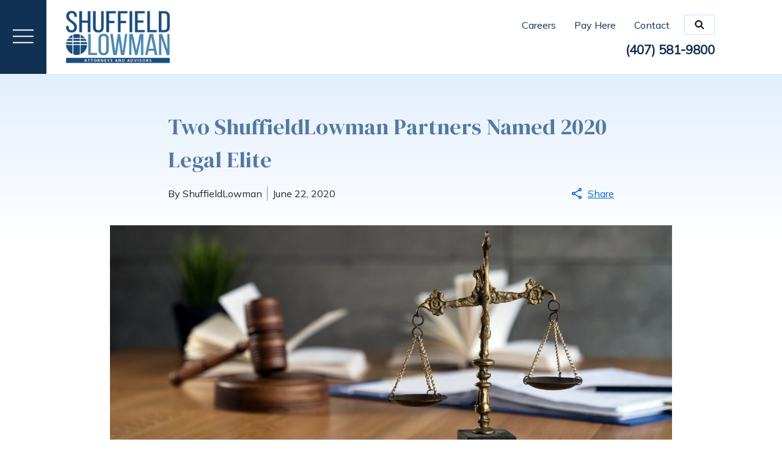

--- FILE ---
content_type: text/html
request_url: https://shuffieldlowman.com/news-events/two-shuffieldlowman-partners-named-2020-legal-elite/
body_size: 19967
content:


<!DOCTYPE html>
<html lang="en" prefix="og: https://ogp.me/ns#">

<head>
  <link rel="preconnect" href="https://res.cloudinary.com" />
      <link rel="preconnect" href="https://fonts.googleapis.com">
    <link rel="preconnect" href="https://fonts.gstatic.com" crossorigin>

    <link rel="preload" as="style" href="https://fonts.googleapis.com/css2?family=DM+Serif+Display&amp;family=Mulish&amp;display=swap" />
    <link rel="stylesheet" href="https://fonts.googleapis.com/css2?family=DM+Serif+Display&amp;family=Mulish&amp;display=swap" media="print" onload="this.media='all'" />
    <noscript>
        <link rel="stylesheet" href="https://fonts.googleapis.com/css2?family=DM+Serif+Display&amp;family=Mulish&amp;display=swap" />
    </noscript>


  <script type='application/ld+json'>
    {
      "@context": "http://schema.org",
      "@graph": [
        {
            "@context": "http://schema.org",
            "@type": "BlogPosting",
            "headline": "Two ShuffieldLowman Partners Named 2020 Legal Elite",
            "url": "https://shuffieldlowman.com/news-events/two-shuffieldlowman-partners-named-2020-legal-elite/",
            "articleSection": "",
            "datePublished": "2020-06-22T00:00:00Z",
            "description": "",
            "image": "https://res.cloudinary.com/debi2p5ek/image/upload/w_1200/v1/2263/46836-adobestock_326878802-1-7d096252.jpg"
},
        {
            "@context": "http://schema.org/",
            "@graph": [
                        {
                                    "@type": "Organization",
                                    "name": "ShuffieldLowman",
                                    "url": "http://www.shuffieldlowman.com",
                                    "logo": "https://res.cloudinary.com/debi2p5ek/image/upload/v1662673170/2263/45049-sl-logo_110321_cmyk_150dpi_stacked-94576fb8.jpg"
                        },
                        {
                                    "@type": "LegalService",
                                    "parentOrganization": {
                                                "name": "ShuffieldLowman"
                                    },
                                    "name": "ShuffieldLowman",
                                    "address": {
                                                "@type": "PostalAddress",
                                                "addressCountry": "US",
                                                "addressLocality": "Orlando",
                                                "addressRegion": "FL",
                                                "postalCode": "32801",
                                                "streetAddress": "1000 Legion Pl Ste 1700"
                                    },
                                    "telephone": "(407) 581-9800",
                                    "faxNumber": null,
                                    "openingHoursSpecification": [
                                                {
                                                            "@type": "OpeningHoursSpecification",
                                                            "dayOfWeek": "Mon",
                                                            "opens": "8:30 AM ",
                                                            "closes": " 5:00 PM"
                                                },
                                                {
                                                            "@type": "OpeningHoursSpecification",
                                                            "dayOfWeek": "Tue",
                                                            "opens": "8:30 AM ",
                                                            "closes": " 5:00 PM"
                                                },
                                                {
                                                            "@type": "OpeningHoursSpecification",
                                                            "dayOfWeek": "Wed",
                                                            "opens": "8:30 AM ",
                                                            "closes": " 5:00 PM"
                                                },
                                                {
                                                            "@type": "OpeningHoursSpecification",
                                                            "dayOfWeek": "Thu",
                                                            "opens": "8:30 AM ",
                                                            "closes": " 5:00 PM"
                                                },
                                                {
                                                            "@type": "OpeningHoursSpecification",
                                                            "dayOfWeek": "Fri",
                                                            "opens": "8:30 AM ",
                                                            "closes": " 5:00 PM"
                                                }
                                    ],
                                    "geo": {
                                                "@type": "GeoCoordinates",
                                                "latitude": "28.55923730",
                                                "longitude": "-81.37976720"
                                    }
                        },
                        {
                                    "@type": "LegalService",
                                    "parentOrganization": {
                                                "name": "ShuffieldLowman"
                                    },
                                    "name": "ShuffieldLowman",
                                    "address": {
                                                "@type": "PostalAddress",
                                                "addressCountry": "US",
                                                "addressLocality": "Tavares",
                                                "addressRegion": "FL",
                                                "postalCode": "32778",
                                                "streetAddress": "545 W Main St"
                                    },
                                    "telephone": "(352) 253-2222",
                                    "faxNumber": null,
                                    "openingHoursSpecification": [
                                                {
                                                            "@type": "OpeningHoursSpecification",
                                                            "dayOfWeek": "Mon",
                                                            "opens": "8:30 AM ",
                                                            "closes": " 5:00 PM"
                                                },
                                                {
                                                            "@type": "OpeningHoursSpecification",
                                                            "dayOfWeek": "Tue",
                                                            "opens": "8:30 AM ",
                                                            "closes": " 5:00 PM"
                                                },
                                                {
                                                            "@type": "OpeningHoursSpecification",
                                                            "dayOfWeek": "Wed",
                                                            "opens": "8:30 AM ",
                                                            "closes": " 5:00 PM"
                                                },
                                                {
                                                            "@type": "OpeningHoursSpecification",
                                                            "dayOfWeek": "Thu",
                                                            "opens": "8:30 AM ",
                                                            "closes": " 5:00 PM"
                                                },
                                                {
                                                            "@type": "OpeningHoursSpecification",
                                                            "dayOfWeek": "Fri",
                                                            "opens": "8:30 AM ",
                                                            "closes": " 5:00 PM"
                                                }
                                    ],
                                    "geo": {
                                                "@type": "GeoCoordinates",
                                                "latitude": "28.80207190",
                                                "longitude": "-81.73223500"
                                    }
                        },
                        {
                                    "@type": "LegalService",
                                    "parentOrganization": {
                                                "name": "ShuffieldLowman"
                                    },
                                    "name": "ShuffieldLowman",
                                    "address": {
                                                "@type": "PostalAddress",
                                                "addressCountry": "US",
                                                "addressLocality": "DeLand",
                                                "addressRegion": "FL",
                                                "postalCode": "32720",
                                                "streetAddress": "120 S Woodland Blvd Ste 203"
                                    },
                                    "telephone": "(386) 736-9225",
                                    "faxNumber": null,
                                    "openingHoursSpecification": [
                                                {
                                                            "@type": "OpeningHoursSpecification",
                                                            "dayOfWeek": "Mon",
                                                            "opens": "8:30 AM ",
                                                            "closes": " 5:00 PM"
                                                },
                                                {
                                                            "@type": "OpeningHoursSpecification",
                                                            "dayOfWeek": "Tue",
                                                            "opens": "8:30 AM ",
                                                            "closes": " 5:00 PM"
                                                },
                                                {
                                                            "@type": "OpeningHoursSpecification",
                                                            "dayOfWeek": "Wed",
                                                            "opens": "8:30 AM ",
                                                            "closes": " 5:00 PM"
                                                },
                                                {
                                                            "@type": "OpeningHoursSpecification",
                                                            "dayOfWeek": "Thu",
                                                            "opens": "8:30 AM ",
                                                            "closes": " 5:00 PM"
                                                },
                                                {
                                                            "@type": "OpeningHoursSpecification",
                                                            "dayOfWeek": "Fri",
                                                            "opens": "8:30 AM ",
                                                            "closes": " 5:00 PM"
                                                }
                                    ],
                                    "geo": {
                                                "@type": "GeoCoordinates",
                                                "latitude": "29.02727420",
                                                "longitude": "-81.30394230"
                                    }
                        },
                        {
                                    "@type": "LegalService",
                                    "parentOrganization": {
                                                "name": "ShuffieldLowman"
                                    },
                                    "name": "ShuffieldLowman",
                                    "address": {
                                                "@type": "PostalAddress",
                                                "addressCountry": "US",
                                                "addressLocality": "Port Orange",
                                                "addressRegion": "FL",
                                                "postalCode": "32127",
                                                "streetAddress": "851 Dunlawton Ave Ste 300"
                                    },
                                    "telephone": "(386) 763-5083",
                                    "faxNumber": null,
                                    "openingHoursSpecification": [
                                                {
                                                            "@type": "OpeningHoursSpecification",
                                                            "dayOfWeek": "Mon",
                                                            "opens": "8:30 AM ",
                                                            "closes": " 5:00 PM"
                                                },
                                                {
                                                            "@type": "OpeningHoursSpecification",
                                                            "dayOfWeek": "Tue",
                                                            "opens": "8:30 AM ",
                                                            "closes": " 5:00 PM"
                                                },
                                                {
                                                            "@type": "OpeningHoursSpecification",
                                                            "dayOfWeek": "Wed",
                                                            "opens": "8:30 AM ",
                                                            "closes": " 5:00 PM"
                                                },
                                                {
                                                            "@type": "OpeningHoursSpecification",
                                                            "dayOfWeek": "Thu",
                                                            "opens": "8:30 AM ",
                                                            "closes": " 5:00 PM"
                                                },
                                                {
                                                            "@type": "OpeningHoursSpecification",
                                                            "dayOfWeek": "Fri",
                                                            "opens": "8:30 AM ",
                                                            "closes": " 5:00 PM"
                                                }
                                    ],
                                    "geo": {
                                                "@type": "GeoCoordinates",
                                                "latitude": "29.13121090",
                                                "longitude": "-81.00306670"
                                    }
                        },
                        {
                                    "@type": "LegalService",
                                    "parentOrganization": {
                                                "name": "ShuffieldLowman"
                                    },
                                    "name": "ShuffieldLowman",
                                    "address": {
                                                "@type": "PostalAddress",
                                                "addressCountry": "US",
                                                "addressLocality": "Orlando",
                                                "addressRegion": "FL",
                                                "postalCode": "32827",
                                                "streetAddress": "6900 Tavistock Lakes Blvd Ste 400, PMB 267"
                                    },
                                    "telephone": "(407) 368-7985",
                                    "faxNumber": null,
                                    "openingHoursSpecification": [
                                                {
                                                            "@type": "OpeningHoursSpecification",
                                                            "dayOfWeek": "Mon",
                                                            "opens": "8:30 AM ",
                                                            "closes": " 5:00 PM"
                                                },
                                                {
                                                            "@type": "OpeningHoursSpecification",
                                                            "dayOfWeek": "Tue",
                                                            "opens": "8:30 AM ",
                                                            "closes": " 5:00 PM"
                                                },
                                                {
                                                            "@type": "OpeningHoursSpecification",
                                                            "dayOfWeek": "Wed",
                                                            "opens": "8:30 AM ",
                                                            "closes": " 5:00 PM"
                                                },
                                                {
                                                            "@type": "OpeningHoursSpecification",
                                                            "dayOfWeek": "Thu",
                                                            "opens": "8:30 AM ",
                                                            "closes": " 5:00 PM"
                                                },
                                                {
                                                            "@type": "OpeningHoursSpecification",
                                                            "dayOfWeek": "Fri",
                                                            "opens": "8:30 AM ",
                                                            "closes": " 5:00 PM"
                                                }
                                    ],
                                    "geo": {
                                                "@type": "GeoCoordinates",
                                                "latitude": "28.37373581",
                                                "longitude": "-81.27899028"
                                    }
                        }
            ]
},
        {}
      ]
    }
  </script>

    <meta charset="utf-8">
    <meta name="viewport" content="width=device-width, initial-scale=1.0">
      <link rel="shortcut icon" id="favicon" href="https://d11o58it1bhut6.cloudfront.net/production/2263/assets/favicon-7e5e91fd.png" />

    <title>Two ShuffieldLowman Partners Named 2020 Legal Elite | ShuffieldLowman</title>
      <meta name="description" content="ORLANDO, FLORIDA – Two ShuffieldLowman partners were recently selected as 2020 Legal Elite attorneys by Florida...">
      <meta property="og:description" content="ORLANDO, FLORIDA – Two ShuffieldLowman partners were recently selected as 2020 Legal Elite attorneys by Florida...">
    <meta property="og:url" content="http://shuffieldlowman.com/news-events/two-shuffieldlowman-partners-named-2020-legal-elite/">
    <meta property="og:title" content="Two ShuffieldLowman Partners Named 2020 Legal Elite | ShuffieldLowman">
    <meta property="og:type" content="article">

    <link rel="canonical" href="https://shuffieldlowman.com/news-events/two-shuffieldlowman-partners-named-2020-legal-elite/" />

<script id="block-javascript-defer-methods">
    window.defer_methods = []
</script>

<script id="google-maps-async-loader">
    (g=>{var h,a,k,p="The Google Maps JavaScript API",c="google",l="importLibrary",q="__ib__",m=document,b=window;b=b[c]||(b[c]={});var d=b.maps||(b.maps={}),r=new Set,e=new URLSearchParams,u=()=>h||(h=new Promise(async(f,n)=>{await (a=m.createElement("script"));e.set("libraries",[...r]+"");for(k in g)e.set(k.replace(/[A-Z]/g,t=>"_"+t[0].toLowerCase()),g[k]);e.set("callback",c+".maps."+q);a.src=`https://maps.${c}apis.com/maps/api/js?`+e;d[q]=f;a.onerror=()=>h=n(Error(p+" could not load."));a.nonce=m.querySelector("script[nonce]")?.nonce||"";m.head.append(a)}));d[l]?console.warn(p+" only loads once. Ignoring:",g):d[l]=(f,...n)=>r.add(f)&&u().then(()=>d[l](f,...n))})({
        key: "AIzaSyClUQjniXnL1L5b1lUNcWC-0Zb-eSC-9AY"
    });
</script>
      <link type="text/css" href="https://d11o58it1bhut6.cloudfront.net/production/v1.125.1/shuffield-280194/assets/main.website-shuffield-280194.aaf1a484538b7a624432.bundle.min.css" rel="stylesheet" id="main-css" />

    <script>
        window.isEditMode =  false ;
        window.customFormRedirects = {
    default(formId) {
        window.location = `${window.location.origin}/leads/send_inquiry/?form_id=${formId}`
    }
}
    </script>


    <style>
      @media screen and (max-width: 575px) {
        img {
          max-width: 100vw;
        }
        .tns-inner {
          overflow: hidden;
        }
      }

      #main-content {
        scroll-margin-top: 10rem;
      }

      a.skip-link {
          left: -999px;
          position: absolute;
          outline: 2px solid #fd0;
          outline-offset: 0;
          background-color: #fd0;
          color: #000;
          z-index: 100000;
          padding: .5rem 1rem;
          text-decoration: underline;
          display: block;

          &:focus {
            position: relative;
            left: unset;
            width: 100vw;
          }
      }

      iframe[data-aspectratio='16:9'] {
        aspect-ratio: 16/9;
      }

      iframe[data-aspectratio='9:16'] {
        aspect-ratio: 9/16;
      }

      iframe[data-aspectratio='1:1'] {
        aspect-ratio: 1/1;
      }

      iframe[data-aspectratio='2:3'] {
        aspect-ratio: 2/3;
      }

      iframe[data-aspectratio='4:5'] {
        aspect-ratio: 4/5;
      }
    </style>
    
</head>

<body class="page blog_post  ">
    <a class="skip-link" href="#main-content" tabindex="0">Skip to main content</a>

     


            <style type="text/css">.block-17726.header.shuffield-navigation-mm .nav-section{background-color:#FFFFFF}.block-17726.header.shuffield-navigation-mm .phone-wrapper .phone-link{color:#103153}.block-17726.header.shuffield-navigation-mm .phone-wrapper .phone-link:hover{color:#00BFB8}.block-17726.header.shuffield-navigation-mm .additional-link .link-wrapper{color:#103153}.block-17726.header.shuffield-navigation-mm .additional-link .link-wrapper:hover{color:#00BFB8}.block-17726.header.shuffield-navigation-mm .menu-button{color:#FFFFFF;background-color:#103153}.block-17726.header.shuffield-navigation-mm .menu-button .menu-icon{stroke:#FFFFFF}.block-17726.header.shuffield-navigation-mm .menu-button:hover{color:#00BFB8}.block-17726.header.shuffield-navigation-mm .menu-button:hover .menu-icon{stroke:#00BFB8}.block-17726.header.shuffield-navigation-mm .phone-link .phone-text-number{color:#FFFFFF}.block-17726.header.shuffield-navigation-mm .phone-link:hover .phone-text-number{color:#00BFB8}@supports (backdrop-filter:blur(10px)){.block-17726.header.shuffield-navigation-mm .menulist-wrapper,.block-17726.header.shuffield-navigation-mm .phoneList-wrapper{background-color:rgba(16,49,83,0.8)}}@supports not (backdrop-filter:blur(10px)){.block-17726.header.shuffield-navigation-mm .menulist-wrapper,.block-17726.header.shuffield-navigation-mm .phoneList-wrapper{background-color:rgba(16,49,83,0.95)}}.block-17726.header.shuffield-navigation-mm .back-cross-icon .left-button svg,.block-17726.header.shuffield-navigation-mm .back-cross-icon .close-button svg{fill:#FFFFFF}.block-17726.header.shuffield-navigation-mm .back-cross-icon .left-button:hover svg,.block-17726.header.shuffield-navigation-mm .back-cross-icon .close-button:hover svg{fill:#00BFB8}.block-17726.header.shuffield-navigation-mm .phone-icon{fill:#103153}.block-17726.header.shuffield-navigation-mm .phone-icon:hover{fill:#00BFB8}@media (max-width:991.98px){@supports (backdrop-filter:blur(10px)){.block-17726.header.shuffield-navigation-mm .nav-item.dropdown>.dropdown-menu.active{background-color:rgba(16,49,83,0.8)}}@supports not (backdrop-filter:blur(10px)){.block-17726.header.shuffield-navigation-mm .nav-item.dropdown>.dropdown-menu.active{background-color:rgba(16,49,83,0.95)}}}.block-17726.header.shuffield-navigation-mm .nav-item.dropdown .dropdown-wrapper .nav-link{color:#FFFFFF}.block-17726.header.shuffield-navigation-mm .nav-item.dropdown .dropdown-wrapper .icon{fill:#FFFFFF}.block-17726.header.shuffield-navigation-mm .nav-item.dropdown .dropdown-wrapper:hover .nav-link{color:#00BFB8}.block-17726.header.shuffield-navigation-mm .nav-item.dropdown .dropdown-wrapper:hover .icon{fill:#00BFB8}.block-17726.header.shuffield-navigation-mm .nav-link{color:#FFFFFF}.block-17726.header.shuffield-navigation-mm .nav-link:hover{color:#00BFB8}.block-17726.header.shuffield-navigation-mm .icon{fill:#FFFFFF}.block-17726.header.shuffield-navigation-mm .icon:hover{fill:#00BFB8}.block-17726.header.shuffield-navigation-mm .search-button-container path{stroke:#103153;fill:#103153}@media (max-width:767.98px){.block-17726.header.shuffield-navigation-mm .search-button-container path{stroke:#FFFFFF;fill:#FFFFFF}}.block-17726.header.shuffield-navigation-mm .search-button-container:hover path{stroke:#00BFB8;fill:#00BFB8}.block-17726.header.shuffield-navigation-mm .gsc-input-box{border:none!important}.block-17726.header.shuffield-navigation-mm .gsc-search-button-v2 svg{width:15.346px!important;height:15.283px!important;fill:#003A70!important}.block-17726.header.shuffield-navigation-mm form.gsc-search-box.gsc-search-box-tools{padding-right:5px none!important;border-bottom:2px solid #003A70!important}.block-17726.header.shuffield-navigation-mm .gsc-search-button-v2,.block-17726.header.shuffield-navigation-mm .gsc-search-button-v2:hover,.block-17726.header.shuffield-navigation-mm .gsc-search-button-v2:focus{border:none!important;border-radius:0!important;padding:6px!important;background-color:transparent!important}</style>

        
<header class="block block-17726 header shuffield-navigation-mm">
    













    <div class="shuffield-nav">
      <nav class="navbar fuild-container">
         <div class="nav-section">

          <button aria-expanded="false" aria-haspopup="true" aria-label="Toggle Menu Drawer" class="menu-button">
    		      <svg class="menu-icon" xmlns="http://www.w3.org/2000/svg" width="33" height="22" viewBox="0 0 33 22">
        <g id="Component_87_16" data-name="Component 87 – 16">
          <g id="Group_3608" data-name="Group 3608" transform="translate(0 -0.223)">
            <line id="Line_243" data-name="Line 243" x1="33" transform="translate(0 0.223)" fill="none"  stroke-width="2"/>
            <line id="Line_244" data-name="Line 244" x1="33" transform="translate(0 10.223)" fill="none"  stroke-width="2"/>
            <line id="Line_245" data-name="Line 245" x1="33" transform="translate(0 20.223)" fill="none"  stroke-width="2"/>
          </g>
        </g>
      </svg>

          </button>

           <div class='logo-wrapper'>
            <a aria-label="link to home page" class="header-logo" href="/">
                          <picture>
                <source media="(max-width:991px)" srcset="https://res.cloudinary.com/debi2p5ek/image/upload/w_350/v1/2263/45050-sl-logo_110321_cmyk_150dpi_stacked-d7833bb8.jpg">
                <source media="(min-width:992px)" srcset="https://res.cloudinary.com/debi2p5ek/image/upload/v1662673170/2263/45049-sl-logo_110321_cmyk_150dpi_stacked-94576fb8.jpg">
                <img fetchpriority="low" src="https://res.cloudinary.com/debi2p5ek/image/upload/v1662673170/2263/45049-sl-logo_110321_cmyk_150dpi_stacked-94576fb8.jpg" alt="ShuffieldLowman" class="logo">
            </picture>

            </a>
          </div>

           <div class="mobile-phone-button-wrapper">
                          <a class="navbar-toggler btn d-lg-none" href="tel:+14075819800" title="link to call attorney (407) 581-9800" aria-label="link to call attorney (407) 581-9800">
              <svg class='phone-icon' xmlns="http://www.w3.org/2000/svg" height="24px" viewBox="0 0 24 24" width="24px" fill="#000000"><path d="M0 0h24v24H0z" fill="none"/><path d="M20.01 15.38c-1.23 0-2.42-.2-3.53-.56-.35-.12-.74-.03-1.01.24l-1.57 1.97c-2.83-1.35-5.48-3.9-6.89-6.83l1.95-1.66c.27-.28.35-.67.24-1.02-.37-1.11-.56-2.3-.56-3.53 0-.54-.45-.99-.99-.99H4.19C3.65 3 3 3.24 3 3.99 3 13.28 10.73 21 20.01 21c.71 0 .99-.63.99-1.18v-3.45c0-.54-.45-.99-.99-.99z"/></svg>
        </a>

           </div>

          <div class="phone-wrapper">
                <div class="link-phone-wrapper">
                    <div class="additional-link">

<a class="link-wrapper" aria-label="Careers" href="/careers/">                              <span  data-editable>Careers</span>
</a>

<a class="link-wrapper" aria-label="Pay Here" href="/pay-here/">                              <span  data-editable>Pay Here</span>
</a>

<a class="link-wrapper" aria-label="Contact" href="/contact/">                              <span  data-editable>Contact</span>
</a>
                    <div class='d-none d-lg-block'>
     <div class="search-box">
        <input type="text" id="search-query-2" class="search-input" name="q" placeholder="Search" required>
        <span id="search-icon-2"><svg class='search-icon' xmlns="http://www.w3.org/2000/svg" width="15.346" height="15.283" viewBox="0 0 15.346 15.283">
  <path data-name="Icon ionic-ios-search" d="M18.612,17.742,14.64,13.733a5.66,5.66,0,1,0-.859.87l3.945,3.983a.611.611,0,0,0,.863.022A.615.615,0,0,0,18.612,17.742Zm-8.419-3.09a4.469,4.469,0,1,1,3.161-1.309A4.441,4.441,0,0,1,10.193,14.652Z" transform="translate(-4 -3.993)" fill="#000" stroke="#000" stroke-width="1"/>
</svg>
</span>
    </div>
                    </div>
                    </div>

                        <div>
                                    <a class="phone-link" href="tel:+14075819800"
          title="link to call attorney: (407) 581-9800"
           aria-label="link to call attorney: (407) 581-9800">
          <span class='phone-number'>(407) 581-9800</span>
        </a>

                        </div>

                </div>
           </div>
        </div>
      </nav>
      <div class='menulist-outer-wrapper' style='pointer-events: none'>
           <div class="menulist-wrapper" data-menu-width="1">
             <div class='menulist-inner-wrapper'>
                    <div class='menu-header'>
      <button aria-label="Close Menu Drawer" class="cross-button mr-md-3 order-md-1 order-sm-3" id="menuMobileButton">
        <svg class='icon' xmlns="http://www.w3.org/2000/svg" height="24px" viewBox="0 0 24 24" width="24px" fill="#000000"><path d="M0 0h24v24H0z" fill="none"/><path d="M19 6.41L17.59 5 12 10.59 6.41 5 5 6.41 10.59 12 5 17.59 6.41 19 12 13.41 17.59 19 19 17.59 13.41 12z"/></svg>
      </button>
    </div>
    <div class='menu-wrapper'>
      <ul class='navbar-nav'>
        <div class='d-lg-none d-block'>
     <div class="search-box">
        <input type="text" id="search-query-1" class="search-input" name="q" placeholder="Search" required>
        <span id="search-icon-1"><svg class='search-icon' xmlns="http://www.w3.org/2000/svg" width="15.346" height="15.283" viewBox="0 0 15.346 15.283">
  <path data-name="Icon ionic-ios-search" d="M18.612,17.742,14.64,13.733a5.66,5.66,0,1,0-.859.87l3.945,3.983a.611.611,0,0,0,.863.022A.615.615,0,0,0,18.612,17.742Zm-8.419-3.09a4.469,4.469,0,1,1,3.161-1.309A4.441,4.441,0,0,1,10.193,14.652Z" transform="translate(-4 -3.993)" fill="#000" stroke="#000" stroke-width="1"/>
</svg>
</span>
    </div>
        </div>
             <li class="nav-item " data-level="1"><a aria-label="Home" class="nav-link" href="/">
        <span>Home</span>
    </a></li>
             <li class="nav-item " data-level="1"><a aria-label="Attorneys &amp; Professionals" class="nav-link" href="/attorneys-and-professionals/">
        <span>Attorneys &amp; Professionals</span>
    </a></li>
                        <li class="nav-item dropdown " data-level="2">
            <div class='dropdown-wrapper'>
            <a arial-label="Practice Areas" class="nav-link" href="/practice-areas/">
            <span>Practice Areas</span></a>
              <button aria-expanded="false" aria-haspopup="true" aria-label="Toggle Dropdown" type="button" class="dropdown-toggle dropdown-toggle-split" data-toggle-trigger="dropdown-trigger-75913">
              <svg class='icon' xmlns="http://www.w3.org/2000/svg" height="24px" viewBox="0 0 24 24" width="24px" fill="#000000"><path d="M0 0h24v24H0z" fill="none"/><path d="M10 6L8.59 7.41 13.17 12l-4.58 4.59L10 18l6-6z"/></svg>
              </button>
            </div>

            <div class='dropdown-menu'>
              <div class='back-cross-icon'>
                <div class='left-button'>
                 <svg xmlns="http://www.w3.org/2000/svg" height="24px" viewBox="0 0 24 24" width="24px" fill="#000000"><path d="M0 0h24v24H0z" fill="none"/><path d="M15.41 7.41L14 6l-6 6 6 6 1.41-1.41L10.83 12z"/></svg>
                </div>
                <div class='close-button'>
                     <svg xmlns="http://www.w3.org/2000/svg" height="24px" viewBox="0 0 24 24" width="24px" fill="#000000"><path d="M0 0h24v24H0z" fill="none"/><path d="M19 6.41L17.59 5 12 10.59 6.41 5 5 6.41 10.59 12 5 17.59 6.41 19 12 13.41 17.59 19 19 17.59 13.41 12z"/></svg>
                </div>
              </div>
             <ul class='menu-dropdown-wrapper'>
                      <li class='link-text ' data-level="2"><a aria-label="Aerospace &amp; Defense" class="nav-link" href="/practice-areas/aerospace-defense/">
        <span>Aerospace &amp; Defense</span>
    </a></li>
                      <li class='link-text ' data-level="2"><a aria-label="Agriculture / Agribusiness" class="nav-link" href="/practice-areas/agriculture-agribusiness/">
        <span>Agriculture / Agribusiness</span>
    </a></li>
                                <li class="nav-item dropdown " data-level="3">
            <div class='dropdown-wrapper'>
            <a arial-label="Association Law" class="nav-link" href="/practice-areas/association-law/">
            <span>Association Law</span></a>
              <button aria-expanded="false" aria-haspopup="true" aria-label="Toggle Dropdown" type="button" class="dropdown-toggle dropdown-toggle-split" data-toggle-trigger="dropdown-trigger-75916">
              <svg class='icon' xmlns="http://www.w3.org/2000/svg" height="24px" viewBox="0 0 24 24" width="24px" fill="#000000"><path d="M0 0h24v24H0z" fill="none"/><path d="M10 6L8.59 7.41 13.17 12l-4.58 4.59L10 18l6-6z"/></svg>
              </button>
            </div>

            <div class='dropdown-menu'>
              <div class='back-cross-icon'>
                <div class='left-button'>
                 <svg xmlns="http://www.w3.org/2000/svg" height="24px" viewBox="0 0 24 24" width="24px" fill="#000000"><path d="M0 0h24v24H0z" fill="none"/><path d="M15.41 7.41L14 6l-6 6 6 6 1.41-1.41L10.83 12z"/></svg>
                </div>
                <div class='close-button'>
                     <svg xmlns="http://www.w3.org/2000/svg" height="24px" viewBox="0 0 24 24" width="24px" fill="#000000"><path d="M0 0h24v24H0z" fill="none"/><path d="M19 6.41L17.59 5 12 10.59 6.41 5 5 6.41 10.59 12 5 17.59 6.41 19 12 13.41 17.59 19 19 17.59 13.41 12z"/></svg>
                </div>
              </div>
             <ul class='menu-dropdown-wrapper'>
                      <li class='link-text ' data-level="3"><a aria-label="Commercial Property Associations" class="nav-link" href="/practice-areas/association-law/commercial-property-associations/">
        <span>Commercial Property Associations</span>
    </a></li>
                      <li class='link-text ' data-level="3"><a aria-label="Condominium Associations" class="nav-link" href="/practice-areas/association-law/condominium-associations/">
        <span>Condominium Associations</span>
    </a></li>
                      <li class='link-text ' data-level="3"><a aria-label="Homeowners Associations" class="nav-link" href="/practice-areas/association-law/homeowners-associations/">
        <span>Homeowners Associations</span>
    </a></li>
              </ul>
            </div>
        </li>

                      <li class='link-text ' data-level="2"><a aria-label="Automotive / Transportation" class="nav-link" href="/practice-areas/automotive-transportation/">
        <span>Automotive / Transportation</span>
    </a></li>
                                <li class="nav-item dropdown " data-level="3">
            <div class='dropdown-wrapper'>
            <a arial-label="Banking &amp; Finance" class="nav-link" href="/practice-areas/banking-finance/">
            <span>Banking &amp; Finance</span></a>
              <button aria-expanded="false" aria-haspopup="true" aria-label="Toggle Dropdown" type="button" class="dropdown-toggle dropdown-toggle-split" data-toggle-trigger="dropdown-trigger-75921">
              <svg class='icon' xmlns="http://www.w3.org/2000/svg" height="24px" viewBox="0 0 24 24" width="24px" fill="#000000"><path d="M0 0h24v24H0z" fill="none"/><path d="M10 6L8.59 7.41 13.17 12l-4.58 4.59L10 18l6-6z"/></svg>
              </button>
            </div>

            <div class='dropdown-menu'>
              <div class='back-cross-icon'>
                <div class='left-button'>
                 <svg xmlns="http://www.w3.org/2000/svg" height="24px" viewBox="0 0 24 24" width="24px" fill="#000000"><path d="M0 0h24v24H0z" fill="none"/><path d="M15.41 7.41L14 6l-6 6 6 6 1.41-1.41L10.83 12z"/></svg>
                </div>
                <div class='close-button'>
                     <svg xmlns="http://www.w3.org/2000/svg" height="24px" viewBox="0 0 24 24" width="24px" fill="#000000"><path d="M0 0h24v24H0z" fill="none"/><path d="M19 6.41L17.59 5 12 10.59 6.41 5 5 6.41 10.59 12 5 17.59 6.41 19 12 13.41 17.59 19 19 17.59 13.41 12z"/></svg>
                </div>
              </div>
             <ul class='menu-dropdown-wrapper'>
                      <li class='link-text ' data-level="3"><a aria-label="Commercial Lending" class="nav-link" href="/practice-areas/banking-finance/commercial-lending/">
        <span>Commercial Lending</span>
    </a></li>
              </ul>
            </div>
        </li>

                      <li class='link-text ' data-level="2"><a aria-label="Commercial &amp; Civil Litigation" class="nav-link" href="/practice-areas/commercial-civil-litigation/">
        <span>Commercial &amp; Civil Litigation</span>
    </a></li>
                                <li class="nav-item dropdown " data-level="3">
            <div class='dropdown-wrapper'>
            <a arial-label="Commercial Real Estate" class="nav-link" href="/practice-areas/commercial-real-estate/">
            <span>Commercial Real Estate</span></a>
              <button aria-expanded="false" aria-haspopup="true" aria-label="Toggle Dropdown" type="button" class="dropdown-toggle dropdown-toggle-split" data-toggle-trigger="dropdown-trigger-75925">
              <svg class='icon' xmlns="http://www.w3.org/2000/svg" height="24px" viewBox="0 0 24 24" width="24px" fill="#000000"><path d="M0 0h24v24H0z" fill="none"/><path d="M10 6L8.59 7.41 13.17 12l-4.58 4.59L10 18l6-6z"/></svg>
              </button>
            </div>

            <div class='dropdown-menu'>
              <div class='back-cross-icon'>
                <div class='left-button'>
                 <svg xmlns="http://www.w3.org/2000/svg" height="24px" viewBox="0 0 24 24" width="24px" fill="#000000"><path d="M0 0h24v24H0z" fill="none"/><path d="M15.41 7.41L14 6l-6 6 6 6 1.41-1.41L10.83 12z"/></svg>
                </div>
                <div class='close-button'>
                     <svg xmlns="http://www.w3.org/2000/svg" height="24px" viewBox="0 0 24 24" width="24px" fill="#000000"><path d="M0 0h24v24H0z" fill="none"/><path d="M19 6.41L17.59 5 12 10.59 6.41 5 5 6.41 10.59 12 5 17.59 6.41 19 12 13.41 17.59 19 19 17.59 13.41 12z"/></svg>
                </div>
              </div>
             <ul class='menu-dropdown-wrapper'>
                      <li class='link-text ' data-level="3"><a aria-label="Commercial Development" class="nav-link" href="/practice-areas/commercial-real-estate/commercial-development/">
        <span>Commercial Development</span>
    </a></li>
                      <li class='link-text ' data-level="3"><a aria-label="Commercial Leasing" class="nav-link" href="/practice-areas/commercial-real-estate/commercial-leasing/">
        <span>Commercial Leasing</span>
    </a></li>
                      <li class='link-text ' data-level="3"><a aria-label="Contract Disputes" class="nav-link" href="/practice-areas/commercial-real-estate/contract-disputes/">
        <span>Contract Disputes</span>
    </a></li>
                      <li class='link-text ' data-level="3"><a aria-label="Eminent Domain" class="nav-link" href="/practice-areas/commercial-real-estate/eminent-domain/">
        <span>Eminent Domain</span>
    </a></li>
                      <li class='link-text ' data-level="3"><a aria-label="Golf &amp; Resort Development" class="nav-link" href="/practice-areas/commercial-real-estate/golf-resort-development/">
        <span>Golf &amp; Resort Development</span>
    </a></li>
                      <li class='link-text ' data-level="3"><a aria-label="Land Use" class="nav-link" href="/practice-areas/commercial-real-estate/land-use/">
        <span>Land Use</span>
    </a></li>
                      <li class='link-text ' data-level="3"><a aria-label="Production Homebuilding &amp; Development" class="nav-link" href="/practice-areas/commercial-real-estate/production-homebuilding-development/">
        <span>Production Homebuilding &amp; Development</span>
    </a></li>
              </ul>
            </div>
        </li>

                                <li class="nav-item dropdown " data-level="3">
            <div class='dropdown-wrapper'>
            <a arial-label="Construction" class="nav-link" href="/practice-areas/construction/">
            <span>Construction</span></a>
              <button aria-expanded="false" aria-haspopup="true" aria-label="Toggle Dropdown" type="button" class="dropdown-toggle dropdown-toggle-split" data-toggle-trigger="dropdown-trigger-75933">
              <svg class='icon' xmlns="http://www.w3.org/2000/svg" height="24px" viewBox="0 0 24 24" width="24px" fill="#000000"><path d="M0 0h24v24H0z" fill="none"/><path d="M10 6L8.59 7.41 13.17 12l-4.58 4.59L10 18l6-6z"/></svg>
              </button>
            </div>

            <div class='dropdown-menu'>
              <div class='back-cross-icon'>
                <div class='left-button'>
                 <svg xmlns="http://www.w3.org/2000/svg" height="24px" viewBox="0 0 24 24" width="24px" fill="#000000"><path d="M0 0h24v24H0z" fill="none"/><path d="M15.41 7.41L14 6l-6 6 6 6 1.41-1.41L10.83 12z"/></svg>
                </div>
                <div class='close-button'>
                     <svg xmlns="http://www.w3.org/2000/svg" height="24px" viewBox="0 0 24 24" width="24px" fill="#000000"><path d="M0 0h24v24H0z" fill="none"/><path d="M19 6.41L17.59 5 12 10.59 6.41 5 5 6.41 10.59 12 5 17.59 6.41 19 12 13.41 17.59 19 19 17.59 13.41 12z"/></svg>
                </div>
              </div>
             <ul class='menu-dropdown-wrapper'>
                      <li class='link-text ' data-level="3"><a aria-label="Construction Defect &amp; Scheduling Litigation" class="nav-link" href="/practice-areas/construction/construction-defect-scheduling-litigation/">
        <span>Construction Defect &amp; Scheduling Litigation</span>
    </a></li>
                      <li class='link-text ' data-level="3"><a aria-label="Contract Drafting" class="nav-link" href="/practice-areas/construction/contract-drafting/">
        <span>Contract Drafting</span>
    </a></li>
                      <li class='link-text ' data-level="3"><a aria-label="Lien &amp; Bond Claims" class="nav-link" href="/practice-areas/construction/lien-bond-claims/">
        <span>Lien &amp; Bond Claims</span>
    </a></li>
              </ul>
            </div>
        </li>

                                <li class="nav-item dropdown " data-level="3">
            <div class='dropdown-wrapper'>
            <a arial-label="Corporate Transactions/Business Law" class="nav-link" href="/practice-areas/corporate-transactions-business-law/">
            <span>Corporate Transactions/Business Law</span></a>
              <button aria-expanded="false" aria-haspopup="true" aria-label="Toggle Dropdown" type="button" class="dropdown-toggle dropdown-toggle-split" data-toggle-trigger="dropdown-trigger-75937">
              <svg class='icon' xmlns="http://www.w3.org/2000/svg" height="24px" viewBox="0 0 24 24" width="24px" fill="#000000"><path d="M0 0h24v24H0z" fill="none"/><path d="M10 6L8.59 7.41 13.17 12l-4.58 4.59L10 18l6-6z"/></svg>
              </button>
            </div>

            <div class='dropdown-menu'>
              <div class='back-cross-icon'>
                <div class='left-button'>
                 <svg xmlns="http://www.w3.org/2000/svg" height="24px" viewBox="0 0 24 24" width="24px" fill="#000000"><path d="M0 0h24v24H0z" fill="none"/><path d="M15.41 7.41L14 6l-6 6 6 6 1.41-1.41L10.83 12z"/></svg>
                </div>
                <div class='close-button'>
                     <svg xmlns="http://www.w3.org/2000/svg" height="24px" viewBox="0 0 24 24" width="24px" fill="#000000"><path d="M0 0h24v24H0z" fill="none"/><path d="M19 6.41L17.59 5 12 10.59 6.41 5 5 6.41 10.59 12 5 17.59 6.41 19 12 13.41 17.59 19 19 17.59 13.41 12z"/></svg>
                </div>
              </div>
             <ul class='menu-dropdown-wrapper'>
                      <li class='link-text ' data-level="3"><a aria-label="Asset Protection" class="nav-link" href="/practice-areas/corporate-transactions-business-law/asset-protection/">
        <span>Asset Protection</span>
    </a></li>
                      <li class='link-text ' data-level="3"><a aria-label="Business Formation &amp; Structure" class="nav-link" href="/practice-areas/corporate-transactions-business-law/business-formation-structure/">
        <span>Business Formation &amp; Structure</span>
    </a></li>
                      <li class='link-text ' data-level="3"><a aria-label="Business Succession Planning" class="nav-link" href="/practice-areas/corporate-transactions-business-law/business-succession-planning/">
        <span>Business Succession Planning</span>
    </a></li>
                      <li class='link-text ' data-level="3"><a aria-label="Contracts" class="nav-link" href="/practice-areas/corporate-transactions-business-law/contracts/">
        <span>Contracts</span>
    </a></li>
                      <li class='link-text ' data-level="3"><a aria-label="Mergers &amp; Acquisitions" class="nav-link" href="/practice-areas/corporate-transactions-business-law/mergers-acquisitions/">
        <span>Mergers &amp; Acquisitions</span>
    </a></li>
                      <li class='link-text ' data-level="3"><a aria-label="Private Securities Offerings" class="nav-link" href="/practice-areas/corporate-transactions-business-law/private-securities-offerings/">
        <span>Private Securities Offerings</span>
    </a></li>
              </ul>
            </div>
        </li>

                                <li class="nav-item dropdown " data-level="3">
            <div class='dropdown-wrapper'>
            <a arial-label="Elder Law &amp; Special Needs Trusts" class="nav-link" href="/practice-areas/elder-law-special-needs-trusts/">
            <span>Elder Law &amp; Special Needs Trusts</span></a>
              <button aria-expanded="false" aria-haspopup="true" aria-label="Toggle Dropdown" type="button" class="dropdown-toggle dropdown-toggle-split" data-toggle-trigger="dropdown-trigger-76060">
              <svg class='icon' xmlns="http://www.w3.org/2000/svg" height="24px" viewBox="0 0 24 24" width="24px" fill="#000000"><path d="M0 0h24v24H0z" fill="none"/><path d="M10 6L8.59 7.41 13.17 12l-4.58 4.59L10 18l6-6z"/></svg>
              </button>
            </div>

            <div class='dropdown-menu'>
              <div class='back-cross-icon'>
                <div class='left-button'>
                 <svg xmlns="http://www.w3.org/2000/svg" height="24px" viewBox="0 0 24 24" width="24px" fill="#000000"><path d="M0 0h24v24H0z" fill="none"/><path d="M15.41 7.41L14 6l-6 6 6 6 1.41-1.41L10.83 12z"/></svg>
                </div>
                <div class='close-button'>
                     <svg xmlns="http://www.w3.org/2000/svg" height="24px" viewBox="0 0 24 24" width="24px" fill="#000000"><path d="M0 0h24v24H0z" fill="none"/><path d="M19 6.41L17.59 5 12 10.59 6.41 5 5 6.41 10.59 12 5 17.59 6.41 19 12 13.41 17.59 19 19 17.59 13.41 12z"/></svg>
                </div>
              </div>
             <ul class='menu-dropdown-wrapper'>
                      <li class='link-text ' data-level="3"><a aria-label="Guardian Advocacy" class="nav-link" href="/practice-areas/elder-law-special-needs-trusts/guardian-advocacy/">
        <span>Guardian Advocacy</span>
    </a></li>
                      <li class='link-text ' data-level="3"><a aria-label="Lady Bird Deeds" class="nav-link" href="/practice-areas/elder-law-special-needs-trusts/lady-bird-deeds/">
        <span>Lady Bird Deeds</span>
    </a></li>
                      <li class='link-text ' data-level="3"><a aria-label="Medicaid Planning" class="nav-link" href="/practice-areas/elder-law-special-needs-trusts/medicaid-planning/">
        <span>Medicaid Planning</span>
    </a></li>
                      <li class='link-text ' data-level="3"><a aria-label="Preventing Elder Exploitation" class="nav-link" href="/practice-areas/elder-law-special-needs-trusts/preventing-elder-exploitation/">
        <span>Preventing Elder Exploitation</span>
    </a></li>
                      <li class='link-text ' data-level="3"><a aria-label="Special Needs Trusts" class="nav-link" href="/practice-areas/elder-law-special-needs-trusts/special-needs-trusts/">
        <span>Special Needs Trusts</span>
    </a></li>
              </ul>
            </div>
        </li>

                                <li class="nav-item dropdown " data-level="3">
            <div class='dropdown-wrapper'>
            <a arial-label="Estate Planning &amp; Probate" class="nav-link" href="/practice-areas/estate-planning-probate/">
            <span>Estate Planning &amp; Probate</span></a>
              <button aria-expanded="false" aria-haspopup="true" aria-label="Toggle Dropdown" type="button" class="dropdown-toggle dropdown-toggle-split" data-toggle-trigger="dropdown-trigger-76070">
              <svg class='icon' xmlns="http://www.w3.org/2000/svg" height="24px" viewBox="0 0 24 24" width="24px" fill="#000000"><path d="M0 0h24v24H0z" fill="none"/><path d="M10 6L8.59 7.41 13.17 12l-4.58 4.59L10 18l6-6z"/></svg>
              </button>
            </div>

            <div class='dropdown-menu'>
              <div class='back-cross-icon'>
                <div class='left-button'>
                 <svg xmlns="http://www.w3.org/2000/svg" height="24px" viewBox="0 0 24 24" width="24px" fill="#000000"><path d="M0 0h24v24H0z" fill="none"/><path d="M15.41 7.41L14 6l-6 6 6 6 1.41-1.41L10.83 12z"/></svg>
                </div>
                <div class='close-button'>
                     <svg xmlns="http://www.w3.org/2000/svg" height="24px" viewBox="0 0 24 24" width="24px" fill="#000000"><path d="M0 0h24v24H0z" fill="none"/><path d="M19 6.41L17.59 5 12 10.59 6.41 5 5 6.41 10.59 12 5 17.59 6.41 19 12 13.41 17.59 19 19 17.59 13.41 12z"/></svg>
                </div>
              </div>
             <ul class='menu-dropdown-wrapper'>
                      <li class='link-text ' data-level="3"><a aria-label="Estate Planning" class="nav-link" href="/practice-areas/estate-planning-probate/estate-planning/">
        <span>Estate Planning</span>
    </a></li>
                      <li class='link-text ' data-level="3"><a aria-label="Planning for High Net-Worth Families" class="nav-link" href="/practice-areas/estate-planning-probate/planning-for-high-net-worth-families/">
        <span>Planning for High Net-Worth Families</span>
    </a></li>
                      <li class='link-text ' data-level="3"><a aria-label="Probate" class="nav-link" href="/practice-areas/estate-planning-probate/probate/">
        <span>Probate</span>
    </a></li>
                      <li class='link-text ' data-level="3"><a aria-label="Tax Planning" class="nav-link" href="/practice-areas/estate-planning-probate/tax-planning/">
        <span>Tax Planning</span>
    </a></li>
              </ul>
            </div>
        </li>

                      <li class='link-text ' data-level="2"><a aria-label="Family Office &amp; Private Trust Companies" class="nav-link" href="/practice-areas/family-office-private-trust-companies/">
        <span>Family Office &amp; Private Trust Companies</span>
    </a></li>
                      <li class='link-text ' data-level="2"><a aria-label="Guardianship Administration" class="nav-link" href="/practice-areas/guardianship-administration/">
        <span>Guardianship Administration</span>
    </a></li>
                      <li class='link-text ' data-level="2"><a aria-label="Guardianship Litigation" class="nav-link" href="/practice-areas/guardianship-litigation/">
        <span>Guardianship Litigation</span>
    </a></li>
                      <li class='link-text ' data-level="2"><a aria-label="Healthcare" class="nav-link" href="/practice-areas/healthcare/">
        <span>Healthcare</span>
    </a></li>
                      <li class='link-text ' data-level="2"><a aria-label="Insurance" class="nav-link" href="/practice-areas/insurance/">
        <span>Insurance</span>
    </a></li>
                                <li class="nav-item dropdown " data-level="3">
            <div class='dropdown-wrapper'>
            <a arial-label="Intellectual Property" class="nav-link" href="/practice-areas/intellectual-property/">
            <span>Intellectual Property</span></a>
              <button aria-expanded="false" aria-haspopup="true" aria-label="Toggle Dropdown" type="button" class="dropdown-toggle dropdown-toggle-split" data-toggle-trigger="dropdown-trigger-76095">
              <svg class='icon' xmlns="http://www.w3.org/2000/svg" height="24px" viewBox="0 0 24 24" width="24px" fill="#000000"><path d="M0 0h24v24H0z" fill="none"/><path d="M10 6L8.59 7.41 13.17 12l-4.58 4.59L10 18l6-6z"/></svg>
              </button>
            </div>

            <div class='dropdown-menu'>
              <div class='back-cross-icon'>
                <div class='left-button'>
                 <svg xmlns="http://www.w3.org/2000/svg" height="24px" viewBox="0 0 24 24" width="24px" fill="#000000"><path d="M0 0h24v24H0z" fill="none"/><path d="M15.41 7.41L14 6l-6 6 6 6 1.41-1.41L10.83 12z"/></svg>
                </div>
                <div class='close-button'>
                     <svg xmlns="http://www.w3.org/2000/svg" height="24px" viewBox="0 0 24 24" width="24px" fill="#000000"><path d="M0 0h24v24H0z" fill="none"/><path d="M19 6.41L17.59 5 12 10.59 6.41 5 5 6.41 10.59 12 5 17.59 6.41 19 12 13.41 17.59 19 19 17.59 13.41 12z"/></svg>
                </div>
              </div>
             <ul class='menu-dropdown-wrapper'>
                      <li class='link-text ' data-level="3"><a aria-label="Copyright" class="nav-link" href="/practice-areas/intellectual-property/copyright/">
        <span>Copyright</span>
    </a></li>
                      <li class='link-text ' data-level="3"><a aria-label="License Agreements" class="nav-link" href="/practice-areas/intellectual-property/license-agreements/">
        <span>License Agreements</span>
    </a></li>
                      <li class='link-text ' data-level="3"><a aria-label="Privacy Policy" class="nav-link" href="/practice-areas/intellectual-property/privacy-policy/">
        <span>Privacy Policy</span>
    </a></li>
                      <li class='link-text ' data-level="3"><a aria-label="Software as a Service (SaaS)" class="nav-link" href="/practice-areas/intellectual-property/software-as-a-service-saas/">
        <span>Software as a Service (SaaS)</span>
    </a></li>
                      <li class='link-text ' data-level="3"><a aria-label="Trademark" class="nav-link" href="/practice-areas/intellectual-property/trademark/">
        <span>Trademark</span>
    </a></li>
              </ul>
            </div>
        </li>

                                <li class="nav-item dropdown " data-level="3">
            <div class='dropdown-wrapper'>
            <a arial-label="Labor &amp; Employment" class="nav-link" href="/practice-areas/labor-employment/">
            <span>Labor &amp; Employment</span></a>
              <button aria-expanded="false" aria-haspopup="true" aria-label="Toggle Dropdown" type="button" class="dropdown-toggle dropdown-toggle-split" data-toggle-trigger="dropdown-trigger-76101">
              <svg class='icon' xmlns="http://www.w3.org/2000/svg" height="24px" viewBox="0 0 24 24" width="24px" fill="#000000"><path d="M0 0h24v24H0z" fill="none"/><path d="M10 6L8.59 7.41 13.17 12l-4.58 4.59L10 18l6-6z"/></svg>
              </button>
            </div>

            <div class='dropdown-menu'>
              <div class='back-cross-icon'>
                <div class='left-button'>
                 <svg xmlns="http://www.w3.org/2000/svg" height="24px" viewBox="0 0 24 24" width="24px" fill="#000000"><path d="M0 0h24v24H0z" fill="none"/><path d="M15.41 7.41L14 6l-6 6 6 6 1.41-1.41L10.83 12z"/></svg>
                </div>
                <div class='close-button'>
                     <svg xmlns="http://www.w3.org/2000/svg" height="24px" viewBox="0 0 24 24" width="24px" fill="#000000"><path d="M0 0h24v24H0z" fill="none"/><path d="M19 6.41L17.59 5 12 10.59 6.41 5 5 6.41 10.59 12 5 17.59 6.41 19 12 13.41 17.59 19 19 17.59 13.41 12z"/></svg>
                </div>
              </div>
             <ul class='menu-dropdown-wrapper'>
                      <li class='link-text ' data-level="3"><a aria-label="Employee Handbooks" class="nav-link" href="/practice-areas/labor-employment/employee-handbooks/">
        <span>Employee Handbooks</span>
    </a></li>
                      <li class='link-text ' data-level="3"><a aria-label="Federal &amp; State Discrimination Claims" class="nav-link" href="/practice-areas/labor-employment/federal-state-discrimination-claims/">
        <span>Federal &amp; State Discrimination Claims</span>
    </a></li>
                      <li class='link-text ' data-level="3"><a aria-label="Non-Compete / Restrictive Covenant Litigation" class="nav-link" href="/practice-areas/labor-employment/non-compete-restrictive-covenant-litigation/">
        <span>Non-Compete / Restrictive Covenant Litigation</span>
    </a></li>
                      <li class='link-text ' data-level="3"><a aria-label="Trade Secrets &amp; Unfair Competition Litigation" class="nav-link" href="/practice-areas/labor-employment/trade-secrets-unfair-competition-litigation/">
        <span>Trade Secrets &amp; Unfair Competition Litigation</span>
    </a></li>
                      <li class='link-text ' data-level="3"><a aria-label="Employment Class and Collection Actions" class="nav-link" href="/practice-areas/labor-employment/employment-class-and-collection-actions/">
        <span>Employment Class and Collection Actions</span>
    </a></li>
                      <li class='link-text ' data-level="3"><a aria-label="Employment Litigation Defense" class="nav-link" href="/practice-areas/labor-employment/employment-litigation-defense/">
        <span>Employment Litigation Defense</span>
    </a></li>
                      <li class='link-text ' data-level="3"><a aria-label="Hospitality" class="nav-link" href="/practice-areas/labor-employment/hospitality/">
        <span>Hospitality</span>
    </a></li>
                      <li class='link-text ' data-level="3"><a aria-label="HR Consultation and Training" class="nav-link" href="/practice-areas/labor-employment/hr-consultation-and-training/">
        <span>HR Consultation and Training</span>
    </a></li>
                      <li class='link-text ' data-level="3"><a aria-label="HR Investigations and Compliance" class="nav-link" href="/practice-areas/labor-employment/hr-investigations-and-compliance/">
        <span>HR Investigations and Compliance</span>
    </a></li>
                      <li class='link-text ' data-level="3"><a aria-label="Pay Equity" class="nav-link" href="/practice-areas/labor-employment/pay-equity/">
        <span>Pay Equity</span>
    </a></li>
                      <li class='link-text ' data-level="3"><a aria-label="Traditional Labor Relations" class="nav-link" href="/practice-areas/labor-employment/traditional-labor-relations/">
        <span>Traditional Labor Relations</span>
    </a></li>
                      <li class='link-text ' data-level="3"><a aria-label="Workplace Safety and Health" class="nav-link" href="/practice-areas/labor-employment/workplace-safety-and-health/">
        <span>Workplace Safety and Health</span>
    </a></li>
              </ul>
            </div>
        </li>

                                <li class="nav-item dropdown " data-level="3">
            <div class='dropdown-wrapper'>
            <a arial-label="Litigation" class="nav-link" href="/practice-areas/litigation/">
            <span>Litigation</span></a>
              <button aria-expanded="false" aria-haspopup="true" aria-label="Toggle Dropdown" type="button" class="dropdown-toggle dropdown-toggle-split" data-toggle-trigger="dropdown-trigger-76107">
              <svg class='icon' xmlns="http://www.w3.org/2000/svg" height="24px" viewBox="0 0 24 24" width="24px" fill="#000000"><path d="M0 0h24v24H0z" fill="none"/><path d="M10 6L8.59 7.41 13.17 12l-4.58 4.59L10 18l6-6z"/></svg>
              </button>
            </div>

            <div class='dropdown-menu'>
              <div class='back-cross-icon'>
                <div class='left-button'>
                 <svg xmlns="http://www.w3.org/2000/svg" height="24px" viewBox="0 0 24 24" width="24px" fill="#000000"><path d="M0 0h24v24H0z" fill="none"/><path d="M15.41 7.41L14 6l-6 6 6 6 1.41-1.41L10.83 12z"/></svg>
                </div>
                <div class='close-button'>
                     <svg xmlns="http://www.w3.org/2000/svg" height="24px" viewBox="0 0 24 24" width="24px" fill="#000000"><path d="M0 0h24v24H0z" fill="none"/><path d="M19 6.41L17.59 5 12 10.59 6.41 5 5 6.41 10.59 12 5 17.59 6.41 19 12 13.41 17.59 19 19 17.59 13.41 12z"/></svg>
                </div>
              </div>
             <ul class='menu-dropdown-wrapper'>
                      <li class='link-text ' data-level="3"><a aria-label="Bankruptcy &amp; Creditors’ Rights" class="nav-link" href="/practice-areas/litigation/bankruptcy-creditors-rights/">
        <span>Bankruptcy &amp; Creditors’ Rights</span>
    </a></li>
                      <li class='link-text ' data-level="3"><a aria-label="Commercial &amp; Residential Real Estate Disputes" class="nav-link" href="/practice-areas/litigation/commercial-residential-real-estate-disputes/">
        <span>Commercial &amp; Residential Real Estate Disputes</span>
    </a></li>
                      <li class='link-text ' data-level="3"><a aria-label="Mediation / Alternative Dispute Resolution" class="nav-link" href="/practice-areas/litigation/mediation-alternative-dispute-resolution/">
        <span>Mediation / Alternative Dispute Resolution</span>
    </a></li>
              </ul>
            </div>
        </li>

                                <li class="nav-item dropdown " data-level="3">
            <div class='dropdown-wrapper'>
            <a arial-label="Local Government Law" class="nav-link" href="/practice-areas/local-government-law/">
            <span>Local Government Law</span></a>
              <button aria-expanded="false" aria-haspopup="true" aria-label="Toggle Dropdown" type="button" class="dropdown-toggle dropdown-toggle-split" data-toggle-trigger="dropdown-trigger-76111">
              <svg class='icon' xmlns="http://www.w3.org/2000/svg" height="24px" viewBox="0 0 24 24" width="24px" fill="#000000"><path d="M0 0h24v24H0z" fill="none"/><path d="M10 6L8.59 7.41 13.17 12l-4.58 4.59L10 18l6-6z"/></svg>
              </button>
            </div>

            <div class='dropdown-menu'>
              <div class='back-cross-icon'>
                <div class='left-button'>
                 <svg xmlns="http://www.w3.org/2000/svg" height="24px" viewBox="0 0 24 24" width="24px" fill="#000000"><path d="M0 0h24v24H0z" fill="none"/><path d="M15.41 7.41L14 6l-6 6 6 6 1.41-1.41L10.83 12z"/></svg>
                </div>
                <div class='close-button'>
                     <svg xmlns="http://www.w3.org/2000/svg" height="24px" viewBox="0 0 24 24" width="24px" fill="#000000"><path d="M0 0h24v24H0z" fill="none"/><path d="M19 6.41L17.59 5 12 10.59 6.41 5 5 6.41 10.59 12 5 17.59 6.41 19 12 13.41 17.59 19 19 17.59 13.41 12z"/></svg>
                </div>
              </div>
             <ul class='menu-dropdown-wrapper'>
                      <li class='link-text ' data-level="3"><a aria-label="Public Procurement" class="nav-link" href="/practice-areas/local-government-law/public-procurement/">
        <span>Public Procurement</span>
    </a></li>
              </ul>
            </div>
        </li>

                      <li class='link-text ' data-level="2"><a aria-label="Manufacturing" class="nav-link" href="/practice-areas/manufacturing/">
        <span>Manufacturing</span>
    </a></li>
                      <li class='link-text ' data-level="2"><a aria-label="Marketing &amp; Media" class="nav-link" href="/practice-areas/marketing-media/">
        <span>Marketing &amp; Media</span>
    </a></li>
                      <li class='link-text ' data-level="2"><a aria-label="Mergers &amp; Acquisitions" class="nav-link" href="https://shuffieldlowman.com/practice-areas/corporate-business-law/mergers-acquisitions/" target="_blank">
        <span>Mergers &amp; Acquisitions</span>
    </a></li>
                      <li class='link-text ' data-level="2"><a aria-label="Non-Profit Law" class="nav-link" href="/practice-areas/non-profit-law/">
        <span>Non-Profit Law</span>
    </a></li>
                      <li class='link-text ' data-level="2"><a aria-label="Probate Administration" class="nav-link" href="/practice-areas/probate-administration/">
        <span>Probate Administration</span>
    </a></li>
                      <li class='link-text ' data-level="2"><a aria-label="Probate Litigation" class="nav-link" href="/practice-areas/probate-litigation/">
        <span>Probate Litigation</span>
    </a></li>
                                <li class="nav-item dropdown " data-level="3">
            <div class='dropdown-wrapper'>
            <a arial-label="Tax Law" class="nav-link" href="/practice-areas/tax-law/">
            <span>Tax Law</span></a>
              <button aria-expanded="false" aria-haspopup="true" aria-label="Toggle Dropdown" type="button" class="dropdown-toggle dropdown-toggle-split" data-toggle-trigger="dropdown-trigger-76059">
              <svg class='icon' xmlns="http://www.w3.org/2000/svg" height="24px" viewBox="0 0 24 24" width="24px" fill="#000000"><path d="M0 0h24v24H0z" fill="none"/><path d="M10 6L8.59 7.41 13.17 12l-4.58 4.59L10 18l6-6z"/></svg>
              </button>
            </div>

            <div class='dropdown-menu'>
              <div class='back-cross-icon'>
                <div class='left-button'>
                 <svg xmlns="http://www.w3.org/2000/svg" height="24px" viewBox="0 0 24 24" width="24px" fill="#000000"><path d="M0 0h24v24H0z" fill="none"/><path d="M15.41 7.41L14 6l-6 6 6 6 1.41-1.41L10.83 12z"/></svg>
                </div>
                <div class='close-button'>
                     <svg xmlns="http://www.w3.org/2000/svg" height="24px" viewBox="0 0 24 24" width="24px" fill="#000000"><path d="M0 0h24v24H0z" fill="none"/><path d="M19 6.41L17.59 5 12 10.59 6.41 5 5 6.41 10.59 12 5 17.59 6.41 19 12 13.41 17.59 19 19 17.59 13.41 12z"/></svg>
                </div>
              </div>
             <ul class='menu-dropdown-wrapper'>
                      <li class='link-text ' data-level="3"><a aria-label="Corporate Tax Planning" class="nav-link" href="/practice-areas/tax-law/corporate-tax-planning/">
        <span>Corporate Tax Planning</span>
    </a></li>
                      <li class='link-text ' data-level="3"><a aria-label="Estate &amp; Gift Tax Planning" class="nav-link" href="/practice-areas/tax-law/estate-gift-tax-planning/">
        <span>Estate &amp; Gift Tax Planning</span>
    </a></li>
                      <li class='link-text ' data-level="3"><a aria-label="Tax Disputes (IRS Controversy &amp; Litigation)" class="nav-link" href="/practice-areas/tax-law/tax-disputes-irs-controversy-litigation/">
        <span>Tax Disputes (IRS Controversy &amp; Litigation)</span>
    </a></li>
              </ul>
            </div>
        </li>

                                <li class="nav-item dropdown " data-level="3">
            <div class='dropdown-wrapper'>
            <a arial-label="Technology" class="nav-link" href="/practice-areas/technology/">
            <span>Technology</span></a>
              <button aria-expanded="false" aria-haspopup="true" aria-label="Toggle Dropdown" type="button" class="dropdown-toggle dropdown-toggle-split" data-toggle-trigger="dropdown-trigger-76147">
              <svg class='icon' xmlns="http://www.w3.org/2000/svg" height="24px" viewBox="0 0 24 24" width="24px" fill="#000000"><path d="M0 0h24v24H0z" fill="none"/><path d="M10 6L8.59 7.41 13.17 12l-4.58 4.59L10 18l6-6z"/></svg>
              </button>
            </div>

            <div class='dropdown-menu'>
              <div class='back-cross-icon'>
                <div class='left-button'>
                 <svg xmlns="http://www.w3.org/2000/svg" height="24px" viewBox="0 0 24 24" width="24px" fill="#000000"><path d="M0 0h24v24H0z" fill="none"/><path d="M15.41 7.41L14 6l-6 6 6 6 1.41-1.41L10.83 12z"/></svg>
                </div>
                <div class='close-button'>
                     <svg xmlns="http://www.w3.org/2000/svg" height="24px" viewBox="0 0 24 24" width="24px" fill="#000000"><path d="M0 0h24v24H0z" fill="none"/><path d="M19 6.41L17.59 5 12 10.59 6.41 5 5 6.41 10.59 12 5 17.59 6.41 19 12 13.41 17.59 19 19 17.59 13.41 12z"/></svg>
                </div>
              </div>
             <ul class='menu-dropdown-wrapper'>
                      <li class='link-text ' data-level="3"><a aria-label="Cybersecurity" class="nav-link" href="/practice-areas/technology/cybersecurity/">
        <span>Cybersecurity</span>
    </a></li>
                      <li class='link-text ' data-level="3"><a aria-label="Website Compliance" class="nav-link" href="/practice-areas/technology/website-compliance/">
        <span>Website Compliance</span>
    </a></li>
              </ul>
            </div>
        </li>

                      <li class='link-text ' data-level="2"><a aria-label="Trust Administration" class="nav-link" href="/practice-areas/trust-administration/">
        <span>Trust Administration</span>
    </a></li>
                      <li class='link-text ' data-level="2"><a aria-label="Trust Litigation" class="nav-link" href="/practice-areas/trust-litigation/">
        <span>Trust Litigation</span>
    </a></li>
                      <li class='link-text ' data-level="2"><a aria-label="Victims&#39; Rights Advocacy" class="nav-link" href="/practice-areas/victims-rights-advocacy/">
        <span>Victims&#39; Rights Advocacy</span>
    </a></li>
              </ul>
            </div>
        </li>

                        <li class="nav-item dropdown " data-level="2">
            <div class='dropdown-wrapper'>
            <a arial-label="Offices" class="nav-link" href="/offices/">
            <span>Offices</span></a>
              <button aria-expanded="false" aria-haspopup="true" aria-label="Toggle Dropdown" type="button" class="dropdown-toggle dropdown-toggle-split" data-toggle-trigger="dropdown-trigger-77484">
              <svg class='icon' xmlns="http://www.w3.org/2000/svg" height="24px" viewBox="0 0 24 24" width="24px" fill="#000000"><path d="M0 0h24v24H0z" fill="none"/><path d="M10 6L8.59 7.41 13.17 12l-4.58 4.59L10 18l6-6z"/></svg>
              </button>
            </div>

            <div class='dropdown-menu'>
              <div class='back-cross-icon'>
                <div class='left-button'>
                 <svg xmlns="http://www.w3.org/2000/svg" height="24px" viewBox="0 0 24 24" width="24px" fill="#000000"><path d="M0 0h24v24H0z" fill="none"/><path d="M15.41 7.41L14 6l-6 6 6 6 1.41-1.41L10.83 12z"/></svg>
                </div>
                <div class='close-button'>
                     <svg xmlns="http://www.w3.org/2000/svg" height="24px" viewBox="0 0 24 24" width="24px" fill="#000000"><path d="M0 0h24v24H0z" fill="none"/><path d="M19 6.41L17.59 5 12 10.59 6.41 5 5 6.41 10.59 12 5 17.59 6.41 19 12 13.41 17.59 19 19 17.59 13.41 12z"/></svg>
                </div>
              </div>
             <ul class='menu-dropdown-wrapper'>
                      <li class='link-text ' data-level="2"><a aria-label="Orlando" class="nav-link" href="/offices/orlando/">
        <span>Orlando</span>
    </a></li>
                      <li class='link-text ' data-level="2"><a aria-label="Tavares" class="nav-link" href="/offices/tavares/">
        <span>Tavares</span>
    </a></li>
                      <li class='link-text ' data-level="2"><a aria-label="DeLand" class="nav-link" href="/offices/deland/">
        <span>DeLand</span>
    </a></li>
                      <li class='link-text ' data-level="2"><a aria-label="Port Orange" class="nav-link" href="/offices/port-orange/">
        <span>Port Orange</span>
    </a></li>
                      <li class='link-text ' data-level="2"><a aria-label="Lake Nona" class="nav-link" href="/offices/lake-nona/">
        <span>Lake Nona</span>
    </a></li>
              </ul>
            </div>
        </li>

             <li class="nav-item " data-level="1"><a aria-label="News &amp; Events" class="nav-link" href="/news-events/">
        <span>News &amp; Events</span>
    </a></li>
             <li class="nav-item " data-level="1"><a aria-label="Blog" class="nav-link" href="/blog/">
        <span>Blog</span>
    </a></li>
                        <li class="nav-item dropdown " data-level="2">
            <div class='dropdown-wrapper'>
            <a arial-label="Careers" class="nav-link" href="/careers/">
            <span>Careers</span></a>
              <button aria-expanded="false" aria-haspopup="true" aria-label="Toggle Dropdown" type="button" class="dropdown-toggle dropdown-toggle-split" data-toggle-trigger="dropdown-trigger-76320">
              <svg class='icon' xmlns="http://www.w3.org/2000/svg" height="24px" viewBox="0 0 24 24" width="24px" fill="#000000"><path d="M0 0h24v24H0z" fill="none"/><path d="M10 6L8.59 7.41 13.17 12l-4.58 4.59L10 18l6-6z"/></svg>
              </button>
            </div>

            <div class='dropdown-menu'>
              <div class='back-cross-icon'>
                <div class='left-button'>
                 <svg xmlns="http://www.w3.org/2000/svg" height="24px" viewBox="0 0 24 24" width="24px" fill="#000000"><path d="M0 0h24v24H0z" fill="none"/><path d="M15.41 7.41L14 6l-6 6 6 6 1.41-1.41L10.83 12z"/></svg>
                </div>
                <div class='close-button'>
                     <svg xmlns="http://www.w3.org/2000/svg" height="24px" viewBox="0 0 24 24" width="24px" fill="#000000"><path d="M0 0h24v24H0z" fill="none"/><path d="M19 6.41L17.59 5 12 10.59 6.41 5 5 6.41 10.59 12 5 17.59 6.41 19 12 13.41 17.59 19 19 17.59 13.41 12z"/></svg>
                </div>
              </div>
             <ul class='menu-dropdown-wrapper'>
                      <li class='link-text ' data-level="2"><a aria-label="Attorney Opportunities" class="nav-link" href="/careers/attorney-opportunities/">
        <span>Attorney Opportunities</span>
    </a></li>
                      <li class='link-text ' data-level="2"><a aria-label="Paralegal Opportunities" class="nav-link" href="/careers/paralegal-opportunities/">
        <span>Paralegal Opportunities</span>
    </a></li>
                      <li class='link-text ' data-level="2"><a aria-label="Staff Opportunities" class="nav-link" href="/careers/staff-opportunities/">
        <span>Staff Opportunities</span>
    </a></li>
                      <li class='link-text ' data-level="2"><a aria-label="Summer Associate Opportunities" class="nav-link" href="/careers/summer-associate-opportunities/">
        <span>Summer Associate Opportunities</span>
    </a></li>
              </ul>
            </div>
        </li>

             <li class="nav-item " data-level="1"><a aria-label="Pay Here" class="nav-link" href="/pay-here/">
        <span>Pay Here</span>
    </a></li>
             <li class="nav-item " data-level="1"><a aria-label="Contact" class="nav-link" href="/contact/">
        <span>Contact</span>
    </a></li>
             <li class="nav-item " data-level="1"><div class="nav-link no-link" >
            <span>Search Results</span>
        </div></li>
      </ul>
    </div>

             </div>
          </div>
        </div>
      <div class='phonelist-outer-wrapper' style='pointer-events: none'>
        <div class='phoneList-wrapper'>
          
        </div>
      </div>
    </div>
</header>

 
        <script>
        window.defer_methods.push(function() {
const cssSelector = '.block-17726.header.shuffield-navigation-mm' 

//list of required selected to add an event listener on it
let SelectedChildDropDownIndex;
let navigationScreen =document.querySelector(`${cssSelector}`);
const menuButton = document.querySelector(`${cssSelector} .menu-button`)
const crossButton = document.querySelectorAll(`${cssSelector} .cross-button`)
const mobilePhoneIcon = document.querySelector(`${cssSelector} .multiple-phone-icon `)
// const mobilePhoneIcon = document.querySelector(`${cssSelector} .mobile-phone-button-wrapper`)
const menuListWrapper = document.querySelector(`${cssSelector} .menulist-wrapper `)
const phoneListWrapper = document.querySelector(`${cssSelector} .phoneList-wrapper `)



const menuListInnerWrapper = document.querySelector(`${cssSelector} .menulist-wrapper .menulist-inner-wrapper `)

const logoWrapper = document.querySelector(`${cssSelector} .logo-wrapper`)
const parentIcon = document.querySelectorAll(`${cssSelector} .navbar-nav > .nav-item.dropdown > .dropdown-wrapper > .dropdown-toggle`)

const childDropdownIcon = document.querySelectorAll(`${cssSelector} .nav-item.dropdown > .dropdown-menu > ul .nav-item.dropdown .dropdown-toggle`)
const menuListOuterWrapper = document.querySelector(`${cssSelector} .menulist-outer-wrapper`)
const phoneListOuterWrapper = document.querySelector(`${cssSelector} .phonelist-outer-wrapper`)

const childDropdownMenu = document.querySelectorAll(`${cssSelector} .navbar-nav > .nav-item.dropdown > .dropdown-menu`)
const leftButton = document.querySelectorAll(`${cssSelector} .dropdown-menu > .back-cross-icon .left-button`);
const leftButton2 = document.querySelectorAll(`${cssSelector} .dropdown-menu > ul .nav-item.dropdown .dropdown-menu .back-cross-icon .left-button > svg`);
const closeButton = document.querySelectorAll(`${cssSelector} .close-button`);
const grandChildDropdownMenu = document.querySelectorAll(`${cssSelector} .nav-item.dropdown > .dropdown-menu ul .nav-item.dropdown .dropdown-menu `)


const handleNavHiding = (topNavEl, navEl) => {
  window.addEventListener('scroll', () => {
    const topHeaderHeight = document.querySelector(`${cssSelector} ${topNavEl}`).offsetHeight
    const nav = document.querySelector(`${cssSelector} ${navEl}`)
    const currentScrollPosition = document.documentElement.scrollTop
    const windowWidth = window.innerWidth

    if (windowWidth < 991) {
      return 
    }

    if (currentScrollPosition > topHeaderHeight) {
      nav.classList.add('scrolled')
    } else {
      nav.classList.remove('scrolled')
    }
  })
}

handleNavHiding('.navbar', '.shuffield-nav')

//openMenuWrapper() functions that allows to open the main menu wrapper in mobile and phone 
const openMenuWrapper = (e) =>{
  e.stopPropagation();
  menuButton.setAttribute('aria-expanded', 'true');
  menuListWrapper.classList.add('active');
  menuListWrapper.style.transform= 'translateX(0)';
  menuListWrapper.classList.add('phone-active');
  menuListOuterWrapper.style.pointerEvents = 'auto';
  crossButton[0].focus();
}

// closeAll() function allow to close all the parent/child menu wrapper.
const closeAll = () =>{
  menuButton.setAttribute('aria-expanded', 'false');
  menuListWrapper.classList.remove('active');
  menuListWrapper.style.transform= 'translateX(-100%)';

  childDropdownMenu.forEach(dropdown=>{
    if(dropdown.classList.contains('active')){
        dropdown.classList.remove('active'); 
    }
  })
  
  grandChildDropdownMenu.forEach((dropdown)=>{
   dropdown.classList.remove('active') 
  })
  menuListWrapper.classList.remove('phone-active')
  menuListOuterWrapper.style.pointerEvents = 'none';
  phoneListWrapper.style.transform= 'translateX(-100%)';
  phoneListWrapper.classList.remove('phone-active')
  phoneListOuterWrapper.style.pointerEvents = 'none';
}

// This function will show the child dropdown menu and remove the active state of parent dropdown
const handleDropdownMenuClick = (e, index) =>{
  e.stopPropagation();
  menuListWrapper.classList.remove('phone-active')
  childDropdownMenu.forEach((dropdown,i)=>{
   if(i == index){
    dropdown.classList.add('active') ;
    SelectedChildDropDownIndex = i;
   }
  })
}

// This funtion will add the active state of grandChild menulist which is clicked and remove the active state of child menu list.
const handleChildDropdownIconClick = (e, index) =>{
  e.stopPropagation();
  
 childDropdownMenu.forEach((dropdown,i)=>{
    if(dropdown.classList.contains('active')){
        dropdown.classList.remove('active'); 
    }
  })
  grandChildDropdownMenu.forEach((dropdown,i)=>{
   if(i == index){
    dropdown.classList.add('active') 
   }
  })
}

// This function will remove the active state of child menu list and add active to parent menulist
const goToParentMenu = (e) =>{
  e.stopPropagation();
  
  childDropdownMenu.forEach((dropdown,index)=>{
    if(dropdown.classList.contains('active')){
        dropdown.classList.remove('active'); 
    }
  })
  menuListWrapper.classList.add('phone-active')
}

// This funtion will remove the active state of grandChild menulist and show the child menulist which is recently active.
const goToChildMenu = (e) =>{
  e.stopPropagation();
    grandChildDropdownMenu.forEach((dropdown,i)=>{
    if(dropdown.classList.contains('active')){
        dropdown.classList.remove('active'); 
    }
  })
   childDropdownMenu.forEach((dropdown,i)=>{
    if(SelectedChildDropDownIndex == i){
        dropdown.classList.add('active'); 
    }
  })
}

menuButton.addEventListener('click', openMenuWrapper);

crossButton.forEach(c_icon => {
  c_icon.addEventListener('click', closeAll);  
  c_icon.addEventListener('keypress', (event) => {
    console.log(event);
    if(event.keyCode == 13 || event.keyCode == 32){
       closeAll();
    }
  });
});

closeButton.forEach(c_icon => {
  c_icon.addEventListener('click', closeAll);
  c_icon.addEventListener('keypress', (event) => {
    console.log(event);
    if(event.keyCode == 13 || event.keyCode == 32){
     closeAll();
    }
  });
});

leftButton.forEach(l_icon => {
  l_icon.addEventListener('click', goToParentMenu);
});

leftButton2.forEach(l_icon2 => {
  l_icon2.addEventListener('click', goToChildMenu);
});

childDropdownIcon.forEach((c_icon, index) => {
  c_icon.addEventListener('click',(e)=> handleChildDropdownIconClick(e,index));
});

const handleMenuActive = (target) => {
    if(parseInt(( window.getComputedStyle(navigationScreen).width).replace('px',''))> 766){
    const link = target.closest('[data-level]')
    menuListWrapper.dataset.menuWidth = link?.dataset.level 
    }
}

const handleMenuDeactive = () => {
    menuListWrapper.dataset.menuWidth =1;
}

menuListWrapper.addEventListener('mouseover', e => {
  handleMenuActive(e.target);
})
  
menuListWrapper.addEventListener('mouseout', e => {
    handleMenuDeactive();
})

const handlePhoneIconClick = (e) =>{
  phoneListWrapper.classList.add('phone-active')
  phoneListWrapper.style.transform= 'translateX(0)';
  phoneListOuterWrapper.style.pointerEvents = 'auto';
}

if(mobilePhoneIcon){
  mobilePhoneIcon.addEventListener('click', handlePhoneIconClick)
}

const menuContainer = document.querySelector(`${cssSelector} .navbar-nav`);
const menuToggle = menuContainer.querySelectorAll( `${cssSelector} .dropdown-toggle`); 
const navItem = menuContainer.querySelectorAll(`${cssSelector} .dropdown-menu li > a,${cssSelector}  .dropdown-menu li > button`);
const dropdownMenu = menuContainer.querySelectorAll(`${cssSelector} .dropdown-menu`);
const menuItem = menuContainer.querySelectorAll(`${cssSelector} .nav-item`);

function findAncestor (element, classname) {
    while ((element = element.parentElement) && !element.classList.contains(classname));
    return element;
}

menuToggle.forEach((toggle, index) => {
  if (!toggle.hasAttribute('tabindex')) {
    toggle.setAttribute('tabindex', '0');
  }
  
  toggle.setAttribute('aria-expanded', 'false');
  
  toggle.addEventListener('click', (e) => {
    e.preventDefault();
    const parentEl = findAncestor(e.target, "dropdown");
    
    const isExpanded = toggle.getAttribute('aria-expanded') === 'true';
    toggle.setAttribute('aria-expanded', !isExpanded);
    
    parentEl.classList.toggle("dropdown-active");
    
    if (toggle.closest('.navbar-nav > .nav-item.dropdown > .dropdown-wrapper')) {
      handleDropdownMenuClick(e, index);
    } else if (toggle.closest('.dropdown-menu > ul .nav-item.dropdown')) {
      handleChildDropdownIconClick(e, index);
    }
    
    handleMenuActive(e.target);
  });
});

// Tab out of menu
dropdownMenu.forEach(function(menu){
  menu.addEventListener('focusout', function (event) {
    // If focus is still in the menu, do nothing
    if (menu.contains(event.relatedTarget)) return;
    // Otherwise, remove toggle
    const button = menu.parentElement.querySelector("button");
    button.setAttribute(
          'aria-expanded', 
          button.getAttribute('aria-expanded') === 'true' 
            ? 'false' 
            : 'true'
        );
    menu.parentElement.classList.remove("dropdown-active");
        handleMenuActive(event.relatedTarget);
  }); 
});

menuItem.forEach(function(menu){

  menu.addEventListener('focusout', function (event) {
    // If focus is still in the menu, do nothing
    if (windowWidth > 991 || menuListInnerWrapper.contains(event.relatedTarget)) return;
    // Otherwise, close drawer
    closeAll();
  });
});

// Escape Key
menuContainer.onkeyup = function (event) {
  if (event.keyCode == 27) {
    document.querySelectorAll(`${cssSelector} .dropdown`).forEach(function(menu){
    menu.classList.remove("dropdown-active");
    handleMenuDeactive();
    closeAll();
    menuButton.focus();
    });
  }
}

// Prevent tabbing out of menu
// add all the elements inside modal which you want to make focusable
const  focusableElements =  'button, li:not(.d-md-none) [href]';
const modal = document.querySelector(`${cssSelector} .menulist-inner-wrapper`); // select the menu

const firstFocusableElement = modal.querySelectorAll(focusableElements)[0]; // get first element to be focused inside modal
const focusableContent = modal.querySelectorAll(focusableElements);
const lastFocusableElement = focusableContent[focusableContent.length - 1]; // get last element to be focused inside modal

document.addEventListener('keydown', function(e) {
  let isTabPressed = e.key === 'Tab' || e.keyCode === 9;

  if (!isTabPressed) {
    return;
  }

  if (e.shiftKey) { // if shift key pressed for shift + tab combination
    if (document.activeElement === firstFocusableElement) {
      lastFocusableElement.focus(); // add focus for the last focusable element
      e.preventDefault();
    }
  } else { // if tab key is pressed
    if (document.activeElement === lastFocusableElement) { // if focused has reached to last focusable element then focus first focusable element after pressing tab
      firstFocusableElement.focus(); // add focus for the first focusable element
      e.preventDefault();
    }
  }
});

// Search 
const searchInputs = [
    document.getElementById('search-query'),
    document.getElementById('search-query-1'),
    document.getElementById('search-query-2')
].filter(Boolean);

const searchIcons = [
    document.getElementById('search-icon'),
    document.getElementById('search-icon-1'),
    document.getElementById('search-icon-2')
].filter(Boolean); 

function performSearch(input) {
    if (!input) return; 
    const query = input.value.trim();
    if (query === '') {
        return;
    }
    const encodedValue = encodeURIComponent(query);
    const url = `/search-results/?q=${encodedValue}`;
    window.location.href = url;
}

searchInputs.forEach((input, index) => {
    if (input) { 
        input.addEventListener("keypress", function(event) {
            if (event.key === "Enter") {
                event.preventDefault();
                performSearch(input);
            }
        });
    }
    
    if (searchIcons[index]) { 
        searchIcons[index].addEventListener("click", function() {
            performSearch(input);
        });
    }
});

document.addEventListener('click', (e) => {
  const windowWidth = window.innerWidth;
  
  if (windowWidth > 991) {
    const isClickInside = menuListWrapper.contains(e.target);
    
    if (!isClickInside && menuListWrapper.classList.contains('active')) {
      closeAll();
    }
  }
});
})
        </script>


<main id="main-content">    
        
            <style type="text/css">.block-182455.page.shuffield-blog-post-mm .blog-heading{color:#5379A3}.block-182455.page.shuffield-blog-post-mm .blog-subtitle{color:#5379A3}.block-182455.page.shuffield-blog-post-mm .rich-content ul li::marker{color:#5379A3}.block-182455.page.shuffield-blog-post-mm .rich-content h1,.block-182455.page.shuffield-blog-post-mm .rich-content h2,.block-182455.page.shuffield-blog-post-mm .rich-content h3,.block-182455.page.shuffield-blog-post-mm .rich-content h4,.block-182455.page.shuffield-blog-post-mm .rich-content h5{color:#5379A3}.block-182455.page.shuffield-blog-post-mm .blog-heading{text-align:left}.block-182455.page.shuffield-blog-post-mm .blog-subtitle{text-align:left}</style>

        
<div class="block block-182455 page shuffield-blog-post-mm">
    




    <div class="gradient"></div>

    <div class="container blog-container">
      <div class="row justify-content-center">
        <div class="col-lg-8 col-md-10">
          <h1 class="blog-heading h2" itemprop="headline" data-editable>Two ShuffieldLowman Partners Named 2020 Legal Elite</h1>
          

          <div class="author-share-wrapper">
             <div class="blog-subheading col-9 p-0">
            <div class="authors-wrapper">
              <span  data-editable>By ShuffieldLowman</span>
            </div>
                <span class='blog-date'>June 22, 2020</span>
          </div>
              <div class="dropdown" data-dropdown>
                    <button class="share-link" data-dropdown-button aria-expanded="false"><svg class='icon' xmlns="http://www.w3.org/2000/svg" width="14.4" height="16" viewBox="0 0 14.4 16"><path d="M132-864a2.315,2.315,0,0,1-1.7-.7,2.314,2.314,0,0,1-.7-1.7,2.2,2.2,0,0,1,.02-.29,1.472,1.472,0,0,1,.06-.27l-5.64-3.28a2.634,2.634,0,0,1-.76.47,2.325,2.325,0,0,1-.88.17,2.315,2.315,0,0,1-1.7-.7,2.314,2.314,0,0,1-.7-1.7,2.315,2.315,0,0,1,.7-1.7,2.314,2.314,0,0,1,1.7-.7,2.322,2.322,0,0,1,.88.17,2.632,2.632,0,0,1,.76.47l5.64-3.28a1.469,1.469,0,0,1-.06-.27,2.2,2.2,0,0,1-.02-.29,2.315,2.315,0,0,1,.7-1.7,2.314,2.314,0,0,1,1.7-.7,2.314,2.314,0,0,1,1.7.7,2.315,2.315,0,0,1,.7,1.7,2.315,2.315,0,0,1-.7,1.7,2.314,2.314,0,0,1-1.7.7,2.324,2.324,0,0,1-.88-.17,2.637,2.637,0,0,1-.76-.47l-5.64,3.28a1.471,1.471,0,0,1,.06.27,2.194,2.194,0,0,1,.02.29,2.194,2.194,0,0,1-.02.29,1.466,1.466,0,0,1-.06.27l5.64,3.28a2.634,2.634,0,0,1,.76-.47,2.322,2.322,0,0,1,.88-.17,2.315,2.315,0,0,1,1.7.7,2.315,2.315,0,0,1,.7,1.7,2.315,2.315,0,0,1-.7,1.7A2.315,2.315,0,0,1,132-864Zm0-12.8a.774.774,0,0,0,.57-.23.774.774,0,0,0,.23-.57.774.774,0,0,0-.23-.57.774.774,0,0,0-.57-.23.774.774,0,0,0-.57.23.774.774,0,0,0-.23.57.774.774,0,0,0,.23.57A.774.774,0,0,0,132-876.8Zm-9.6,5.6a.774.774,0,0,0,.57-.23.774.774,0,0,0,.23-.57.774.774,0,0,0-.23-.57.774.774,0,0,0-.57-.23.774.774,0,0,0-.57.23.774.774,0,0,0-.23.57.774.774,0,0,0,.23.57A.774.774,0,0,0,122.4-871.2Zm9.6,5.6a.774.774,0,0,0,.57-.23.774.774,0,0,0,.23-.57.774.774,0,0,0-.23-.57.774.774,0,0,0-.57-.23.774.774,0,0,0-.57.23.774.774,0,0,0-.23.57.774.774,0,0,0,.23.57A.774.774,0,0,0,132-865.6ZM132-877.6ZM122.4-872ZM132-866.4Z" transform="translate(-120 880)"/></svg> Share</button>
                    <div class="dropdown-menu share-wrapper">
                        <div class="dropdown-links">
                            <a href="" target="blank" class="twitter link"><svg class='icon' xmlns="http://www.w3.org/2000/svg" width="19.691" height="16" viewBox="0 0 19.691 16"><g transform="translate(-1 -1.497)"><path d="M18.675,5.481c.012.174.012.347.012.522A11.416,11.416,0,0,1,7.192,17.5v0A11.437,11.437,0,0,1,1,15.683a8.218,8.218,0,0,0,.962.058,8.112,8.112,0,0,0,5.017-1.733A4.045,4.045,0,0,1,3.2,11.2a4.027,4.027,0,0,0,1.824-.07,4.04,4.04,0,0,1-3.241-3.96V7.123a4.014,4.014,0,0,0,1.833.506,4.045,4.045,0,0,1-1.25-5.394A11.466,11.466,0,0,0,10.7,6.455,4.044,4.044,0,0,1,17.581,2.77a8.106,8.106,0,0,0,2.565-.981,4.055,4.055,0,0,1-1.776,2.234,8.034,8.034,0,0,0,2.32-.636A8.207,8.207,0,0,1,18.675,5.481Z" transform="translate(0 0)"/></g></svg> Twitter</a>
                            <a href="" target="blank" class="facebook link"><svg aria-hidden="true" focusable="false" data-prefix="fab" data-icon="facebook-square" class="svg-inline--fa fa-facebook-square fa-w-14 icon" role="img" xmlns="http://www.w3.org/2000/svg" viewBox="0 0 448 512"><path fill="currentColor" d="M400 32H48A48 48 0 0 0 0 80v352a48 48 0 0 0 48 48h137.25V327.69h-63V256h63v-54.64c0-62.15 37-96.48 93.67-96.48 27.14 0 55.52 4.84 55.52 4.84v61h-31.27c-30.81 0-40.42 19.12-40.42 38.73V256h68.78l-11 71.69h-57.78V480H400a48 48 0 0 0 48-48V80a48 48 0 0 0-48-48z"></path></svg> Facebook</a>
                            <a href="" target="blank" class="linkedin link"><svg aria-hidden="true" focusable="false" data-prefix="fab" data-icon="linkedin" class="svg-inline--fa fa-linkedin fa-w-14 icon" role="img" xmlns="http://www.w3.org/2000/svg" viewBox="0 0 448 512"><path fill="currentColor" d="M416 32H31.9C14.3 32 0 46.5 0 64.3v383.4C0 465.5 14.3 480 31.9 480H416c17.6 0 32-14.5 32-32.3V64.3c0-17.8-14.4-32.3-32-32.3zM135.4 416H69V202.2h66.5V416zm-33.2-243c-21.3 0-38.5-17.3-38.5-38.5S80.9 96 102.2 96c21.2 0 38.5 17.3 38.5 38.5 0 21.3-17.2 38.5-38.5 38.5zm282.1 243h-66.4V312c0-24.8-.5-56.7-34.5-56.7-34.6 0-39.9 27-39.9 54.9V416h-66.4V202.2h63.7v29.2h.9c8.9-16.8 30.6-34.5 62.9-34.5 67.2 0 79.7 44.3 79.7 101.9V416z"></path></svg> Linkedin</a>
                            <a href="" target="blank" class="email link"><svg class='icon' xmlns="http://www.w3.org/2000/svg" width="18" height="14.454" viewBox="0 0 18 14.454"><path d="M75.532-791.764a1.451,1.451,0,0,1-1.061-.449,1.451,1.451,0,0,1-.449-1.061V-804.7a1.458,1.458,0,0,1,.449-1.065,1.448,1.448,0,0,1,1.061-.451H90.507a1.456,1.456,0,0,1,1.065.451,1.456,1.456,0,0,1,.451,1.065v11.429a1.448,1.448,0,0,1-.451,1.061,1.458,1.458,0,0,1-1.065.449Zm7.487-6.656-7.487-4.942v10.088H90.507v-10.088Zm0-1.452,7.4-4.831H75.643Zm-7.487-3.491v0Z" transform="translate(-74.022 806.218)"/></svg> Mail</a>
                            <a href="" target="blank" class="copy-link link"><svg class='icon' xmlns="http://www.w3.org/2000/svg" width="20" height="10" viewBox="0 0 20 10"><path d="M89-670H85a4.819,4.819,0,0,1-3.537-1.463A4.819,4.819,0,0,1,80-675a4.819,4.819,0,0,1,1.463-3.538A4.818,4.818,0,0,1,85-680h4v2H85a2.893,2.893,0,0,0-2.125.875A2.893,2.893,0,0,0,82-675a2.893,2.893,0,0,0,.875,2.125A2.893,2.893,0,0,0,85-672h4Zm-3-4v-2h8v2Zm5,4v-2h4a2.893,2.893,0,0,0,2.125-.875A2.893,2.893,0,0,0,98-675a2.893,2.893,0,0,0-.875-2.125A2.893,2.893,0,0,0,95-678H91v-2h4a4.818,4.818,0,0,1,3.538,1.462A4.819,4.819,0,0,1,100-675a4.819,4.819,0,0,1-1.462,3.537A4.819,4.819,0,0,1,95-670Z" transform="translate(-80 680)"/></svg> Copy link</a>
                        </div>
                    </div>
                  </div>
              </div>
          </div>
      </div>
      <div class='row justify-content-center'>
        <div class='col-md-10 image-wrapper'>
                   <img class="img-fluid section-title-image lazyload" data-src="https://res.cloudinary.com/debi2p5ek/image/upload/w_1200/v1/2263/46836-adobestock_326878802-1-7d096252.jpg" alt="scales of justice in front of gavel and opened folder">

        </div>
      </div>
      <div class="row justify-content-center">
        <div class="col-lg-8 col-md-10 rte-content">
          <div class="rich-content" data-editable><p>ORLANDO, FLORIDA – Two ShuffieldLowman partners were recently selected as 2020 Legal Elite attorneys by <em>Florida Trend&nbsp;</em>magazine. The “Legal Elite” designation represents fewer than 1.2% of the active Florida Bar members who practice in the state. The ShuffieldLowman partners honored are Alexander “Alex” S. Douglas II and Heidi W. Isenhart.</p><p style="text-align: start"><em>Florida Trend</em>&nbsp;magazine collects ballots from Florida Bar members, asking lawyers to name attorneys whom they hold in the highest regard and would recommend to others. The results of the annual survey are published in&nbsp;<em>Florida Trend&nbsp;</em>magazine.</p><p style="text-align: start">Douglas practices in the area of fiduciary litigation, with extensive experience in trust, probate and guardianship litigation.</p><p style="text-align: start">Isenhart practices in the areas of elder law, Medicaid planning, guardianship, probate and trust administration, estate planning and special needs trusts.</p><p style="text-align: start">ShuffieldLowman’s five offices are located in Orlando, Tavares, DeLand and Port Orange. The firm is a 45 attorney, full-service law firm, practicing in the areas of corporate law, estate planning, real estate and litigation. Specific areas include tax law, securities, mergers and acquisitions, intellectual property, estate planning and probate, planning for families with closely held businesses, guardianship and elder law, tax controversy – Federal and State, non-profit organization law, banking and finance, land use and government law, commercial and civil litigation, fiduciary litigation, construction law, association law, bankruptcy and creditors’ rights, labor and employment, and mediation.</p></div>
          
        </div>
      </div>
    </div>

</div>

 
        <script>
        window.defer_methods.push(function() {
const cssSelector = '.block-182455.page.shuffield-blog-post-mm' 
document.addEventListener("click", e => {
  const isDropdownButton = e.target.matches("[data-dropdown-button]")
  if (!isDropdownButton && e.target.closest("[data-dropdown]") != null) return

  let currentDropdown
  if (isDropdownButton) {
    currentDropdown = e.target.closest("[data-dropdown]")
    dropdownButton = e.target.closest("[data-dropdown-button]")
      
    currentDropdown.classList.toggle("active")

    if(dropdownButton.getAttribute('aria-expanded') == 'false'){
        dropdownButton.setAttribute('aria-expanded', 'true');    
    } else {
        dropdownButton.setAttribute('aria-expanded', 'false');    
    }
  }
})

const link = encodeURI(window.location.href);
const title = document.getElementsByTagName('h1')[0].textContent;

const fb = document.querySelector('.facebook');
if(fb) fb.setAttribute('href', `https://www.facebook.com/share.php?u=${link}`);

const twitter = document.querySelector('.twitter');
if(twitter) twitter.setAttribute('href', `http://twitter.com/share?&url=${link}&text=${title}`);

const linkedIn = document.querySelector('.linkedin');
if(linkedIn) linkedIn.setAttribute('href', `https://www.linkedin.com/sharing/share-offsite/?url=${link}`);

const bodyEncoded = encodeURIComponent(link);
const email = document.querySelector('.email');
if(email) email.setAttribute('href', `mailto:?subject=${title}&body=${bodyEncoded}`)   

const copyLink = document.querySelector('.copy-link');
copyLink.addEventListener("click", () => {
    navigator.clipboard.writeText(link);
    let currentDropdown
    document.querySelectorAll("[data-dropdown].active").forEach(dropdown => {
    if (dropdown === currentDropdown) return
    dropdown.classList.remove("active")
  })
});
})
        </script>

</main><footer>            <style type="text/css">.block-17728.footer.shuffield-locations-mm .section-title{color:#5379A3}.block-17728.footer.shuffield-locations-mm .section-title::after{border-bottom:2px solid #5379A3;display:block}.block-17728.footer.shuffield-locations-mm .address-link,.block-17728.footer.shuffield-locations-mm .contact-phone,.block-17728.footer.shuffield-locations-mm .appointment{color:#5B7A95}.block-17728.footer.shuffield-locations-mm .location-name,.block-17728.footer.shuffield-locations-mm .star{color:#5379A3}</style>

        
<div class="block block-17728 footer shuffield-locations-mm">
    



    <div class='container location-container'>
      <div class='row'>
        <div class="col-12">
          <h2 class="section-title h2" data-editable>Office Locations</h2>
        </div>
      </div>
      <div class='row justify-content-between'>
            <div class=' col-lg-2 col-md-3 col-sm-6 locations'>
                <div class="location">
                        <div class='location-name h4'>
          Orlando
      </div>

                            <a class="address-link google-location" title="Link To Get Directions for Orlando Office (New Window)" aria-label="Orlando Ste 1700  Orlando, FL 32801 link to get directions (New Window)" href="https://www.google.com/maps?cid=9607383691577546665" target="_blank" rel="noopener">
        <address class="address">
          <span class="street-address">
          1000 Legion Pl
          <br/>
          Ste 1700
          </span>
          <br>
          <span class="address-locality">Orlando, FL</span>
          <br>
          <span class="postal-code" >32801</span>

        </address>
        </a>
        <div class="phone-number">
          <a title="Call Orlando Office (407) 581-9800"  aria-label="Call Orlando Office (407) 581-9800" class="contact-phone"
             href="tel:+14075819800">
            <span>(407) 581-9800</span>
          </a>
      </div>

                </div>
            </div>
            <div class=' col-lg-2 col-md-3 col-sm-6 locations'>
                <div class="location">
                        <div class='location-name h4'>
          Tavares
          <span class="star d-inline">*</span>
      </div>

                            <a class="address-link google-location" title="Link To Get Directions for Tavares Office (New Window)" aria-label="Tavares Tavares, FL 32778 link to get directions (New Window)" href="https://www.google.com/maps?cid=6149172300924304187" target="_blank" rel="noopener">
        <address class="address">
          <span class="street-address">
          545 W Main St
          </span>
          <br>
          <span class="address-locality">Tavares, FL</span>
          <br>
          <span class="postal-code" >32778</span>

        </address>
        </a>
        <div class="phone-number">
          <a title="Call Tavares Office (352) 253-2222"  aria-label="Call Tavares Office (352) 253-2222" class="contact-phone"
             href="tel:+13522532222">
            <span>(352) 253-2222</span>
          </a>
      </div>
          <span class="appointment d-block">*By Appointment Only</span>

                </div>
            </div>
            <div class=' col-lg-2 col-md-3 col-sm-6 locations'>
                <div class="location">
                        <div class='location-name h4'>
          DeLand
      </div>

                            <a class="address-link google-location" title="Link To Get Directions for DeLand Office (New Window)" aria-label="DeLand Ste 203  DeLand, FL 32720 link to get directions (New Window)" href="https://www.google.com/maps?cid=13924316099368389502" target="_blank" rel="noopener">
        <address class="address">
          <span class="street-address">
          120 S Woodland Blvd
          <br/>
          Ste 203
          </span>
          <br>
          <span class="address-locality">DeLand, FL</span>
          <br>
          <span class="postal-code" >32720</span>

        </address>
        </a>
        <div class="phone-number">
          <a title="Call DeLand Office (386) 736-9225"  aria-label="Call DeLand Office (386) 736-9225" class="contact-phone"
             href="tel:+13867369225">
            <span>(386) 736-9225</span>
          </a>
      </div>

                </div>
            </div>
            <div class=' col-lg-2 col-md-3 col-sm-6 locations'>
                <div class="location">
                        <div class='location-name h4'>
          Port Orange
      </div>

                            <a class="address-link google-location" title="Link To Get Directions for Port Orange Office (New Window)" aria-label="Port Orange Ste 300  Port Orange, FL 32127 link to get directions (New Window)" href="https://www.google.com/maps?cid=11515111543508479866" target="_blank" rel="noopener">
        <address class="address">
          <span class="street-address">
          851 Dunlawton Ave
          <br/>
          Ste 300
          </span>
          <br>
          <span class="address-locality">Port Orange, FL</span>
          <br>
          <span class="postal-code" >32127</span>

        </address>
        </a>
        <div class="phone-number">
          <a title="Call Port Orange Office (386) 763-5083"  aria-label="Call Port Orange Office (386) 763-5083" class="contact-phone"
             href="tel:+13867635083">
            <span>(386) 763-5083</span>
          </a>
      </div>

                </div>
            </div>
            <div class=' col-lg-2 col-md-3 col-sm-6 locations'>
                <div class="location">
                        <div class='location-name h4'>
          Lake Nona
          <span class="star d-inline">*</span>
      </div>

                            <a class="address-link google-location" title="Link To Get Directions for Lake Nona Office (New Window)" aria-label="Lake Nona Ste 400, PMB 267  Orlando, FL 32827 link to get directions (New Window)" href="https://www.google.com/maps?cid=17074711677924239785" target="_blank" rel="noopener">
        <address class="address">
          <span class="street-address">
          6900 Tavistock Lakes Blvd
          <br/>
          Ste 400, PMB 267
          </span>
          <br>
          <span class="address-locality">Orlando, FL</span>
          <br>
          <span class="postal-code" >32827</span>

        </address>
        </a>
        <div class="phone-number">
          <a title="Call Lake Nona Office (407) 368-7985"  aria-label="Call Orlando Office (407) 368-7985" class="contact-phone"
             href="tel:+14073687985">
            <span>(407) 368-7985</span>
          </a>
      </div>
          <span class="appointment d-block">*By Appointment Only</span>

                </div>
            </div>
      </div>
    </div>
</div>

 
        <style type="text/css">.block-17729.footer.shuffield-inquiry-form-mm .section-title{color:#5379A3}.block-17729.footer.shuffield-inquiry-form-mm .section-title::after{border:none;border-bottom:2px solid #5379A3}</style>

        
<div class="block block-17729 footer shuffield-inquiry-form-mm">
    
    <div class="container" id="consultation-form">
        <div class="row justify-content-center">
            <div class="col-12">
              <h2 class="section-title h2" data-editable>Contact Us</h2>
            </div>
            <div class="col-12">
              
    <span id="consultation" class="consultation-target"></span>

    <form class="f-inquiry-form" action="/admin/inquiry/" method="POST" id="inquiry-form" name="inquiry-form">
    <div class="alert alert-danger alert-dismissible fade show d-none" role="alert">
    <div class="h3"><strong>Error!</strong></div>
    <span>Your message has failed. Please try again.</span>
    <div class="error-response border border-danger p-2 m-2 d-none"></div>
    <button type="button" class="close" data-dismiss="alert" aria-label="Close">
        <span aria-hidden="true">&times;</span>
    </button>
</div>

    <div class="subject d-none">
    <div class="form-group">
        <label class="control-label" for="subject-17729">Subject</label>
        <input id="subject-17729" type="text" name="subject" placeholder="" maxlength="256" class="form-control">
    </div>
</div>
<div class="source-fields d-none">
    <input type="hidden" name="special" placeholder="Leave Blank" id="id_inquiry-special" />
    <input class="f-page" type="hidden" name="page" value="/news-events/two-shuffieldlowman-partners-named-2020-legal-elite/">
    <input class="f-medium" type="hidden" name="medium" value="" />
    <input class="f-source" type="hidden" name="source" value="" />
    <input class="f-ga_source" type="hidden" name="ga_source" value="" />
    <input class="f-visits" type="hidden" name="visits" value="" />
    <input class="f-top" type="hidden" name="seconds_typing" value="" />
</div>

    <div class="row">
    <div class="col-md-12">
        <div class="row no-gutters">
    <div class="name col-sm-12">
        <div class="form-group">
            <label id="name-17729-label" class="control-label required" for="name-17729">
                <span class="inquiry-placeholder" id="name-17729-placeholder" data-editable>Name</span>
            </label>
            <input id="name-17729" type="text" name="name" placeholder="Name" maxlength="256" class="form-control" required aria-required="true">
        </div>
    </div>
</div>

        <div class="row no-gutters">
                <div class="phone col-sm-6">
        <div class="form-group">
            <label id="phone-17729-label" class="control-label" for="phone-17729">
                <span class="inquiry-placeholder" id="phone-17729-placeholder" data-editable>Phone (required)</span>
            </label>
            <input id="phone-17729" type="tel" name="phone" placeholder="Phone (required)" pattern="(?:\(\d{3}\)|\d{3})[- ]?\d{3}[- ]?\d{4}" maxlength="20" class="form-control">
        </div>
    </div>

                <div class="email col-sm-6">
        <div class="form-group">
            <label id="email-17729-label" class="control-label required" for="email-17729">
                <span class="inquiry-placeholder" id="email-17729-placeholder" data-editable>Email</span>
            </label>
            <input
                id="email-17729"
                type="email"
                name="email"
                placeholder="Email"
                pattern="([a-zA-Z0-9_\-\.\+]+)@([a-zA-Z0-9_\-\.]+)\.([a-zA-Z]{2,5})"
                maxlength="254"
                class="form-control"
                required
                aria-required="true"
            >
        </div>
    </div>

        </div>
        <div class="row no-gutters">
    <div class="col-sm-12">
        <div class="form-group">
            <label id="inquiry-17729-label" class="control-label required" for="inquiry-17729">
                <span class="inquiry-placeholder" id="inquiry-17729-placeholder" data-editable>How Can We Help?</span>
            </label>
            <textarea id="inquiry-17729" name="inquiry" cols="40" rows="10" placeholder="How Can We Help?" class="form-control" required aria-required="true"></textarea>
        </div>
    </div>
</div>

    </div>
</div>

    <div class="row no-gutters">
    <div class="col-sm-12 disclaimer">
        <div class="form-check form-check-inline m-2">
            <input id="disclaimer-17729" class="form-check-input" type="checkbox" name="disclaimer" required aria-required="true">
            <label class="form-check-label ml-2" for="disclaimer-17729">
                <span class="inquiry-placeholder" data-editable><em>Contacting us here by email does not establish an attorney-client relationship. You should not send us any confidential information, and we will not treat as confidential any information you choose to provide.</em></span>
            </label>
        </div>
    </div>
</div>

    <div class="row no-gutters justify-content-end">
    <div class="col-sm-5 d-flex justify-content-end">
        <button button_color="None" class="btn btn-square btn-1212720" type="submit" element="button" aria-label="Submit"><span>Submit</span></button>
    <style type="text/css" id="btn-1212720-style">.btn.btn-square.btn-1212720{background-color:#003A70;color:#FFFFFF;border:2px solid #003A70;border-radius:0;font-size:1rem;padding:.625rem 1.25rem;transition:.2s ease}.btn.btn-square.btn-1212720 p,.btn.btn-square.btn-1212720 span{font-weight:bold}.btn.btn-square.btn-1212720:hover{background-color:#5B7A95;color:#FFFFFF}</style>

    </div>
</div>

</form>


<style type="text/css">
    .consultation-target {
        position: absolute;
        top: -450px;
    }
</style>
            </div>
        </div>
    </div>
</div>

 
        <script>
        window.defer_methods.push(function() {
const cssSelector = '.block-17729.footer.shuffield-inquiry-form-mm' 
useCustomForm({
  blockId: cssSelector
})  
})
        </script>
        <style type="text/css">.block-17730.footer.shuffield-footer-misc-mm .footer-icon path{fill:rgba(70,70,70,0.75)}.block-17730.footer.shuffield-footer-misc-mm .social-links .footer-icon:hover path{fill:#131313}</style>

        
<div class="block block-17730 footer shuffield-footer-misc-mm">
    


    <div class="container footer_disclaimer">
        <div class="row">
            <div class="col-lg-9">
                <div class="copy-right-link">
                  <div class="copy-right-text" data-editable>© Copyright 2024 ShuffieldLowman</div>
                   <div class="additional-link">
<a class="link-wrapper" aria-label="SITEMAP" rel="noopener noreferrer nofollow" target="_blank" href="https://shuffieldlowman.com/sitemap">                          <span class="addtional-link" data-editable>SITEMAP</span>
</a>                     		<span class="pipe">|</span>
<a class="link-wrapper" aria-label="PRIVACY POLICY" href="/privacypolicy/">                          <span class="addtional-link" data-editable>PRIVACY POLICY</span>
</a>                  </div>
                </div>
                <div  data-editable>The information you obtain at this site is not, nor is it intended to be, legal advice. You should consult an attorney for advice regarding your individual situation. Please contact the firm for more information. Contacting us does not create an attorney-client relationship. Please do not send any confidential information to us until such time as an attorney-client relationship has been established.</div>
            </div>
           <div class="col-lg-3 col-sm-5 col-10">
              



                <div class="image-wrapper">
                        <img data-src="https://res.cloudinary.com/debi2p5ek/image/upload/w_410/v1/2263/45056-download-2-0968c796.png" alt="Certified Accesible WCAG 2.0 AA Compliance badge" class="lazyload">

                  </div>
          </div>
        </div>
    </div>

</div>

 

</footer>

  <script>
function lazyloadBgImage(node) {
    if (!node) {
        return
    }

    const bg = node.getAttribute('data-bg')

    if (bg) {
        // eslint-disable-next-line no-param-reassign
        node.style.backgroundImage = `url(${bg})`
    }
}

document.addEventListener('lazybeforeunveil', (e) => {
    lazyloadBgImage(e.target)
})

window.lazySizesConfig = window.lazySizesConfig || {}
window.lazySizesConfig.customMedia = {
    '--mobile': '(max-width: 575px)',
    '--tablet': '(max-width: 991px)',
    '--desktop': '(max-width: 1399px)',
    '--large_desktop': '(min-width: 1400px)'
}

window.lazyloadBgImage = lazyloadBgImage  </script>
  <script>
    window.defer_methods.push(function() {
        function getCookie(name) {
            var value = "; " + document.cookie;
            var parts = value.split("; " + name + "=");
            if (parts.length == 2) {
                return parts.pop().split(";").shift();
            }
        };

        function extractDomain(url) {
            var domain;
            //find & remove protocol (http, ftp, etc.) and get domain
            if (url.indexOf("://") > -1) {
                    domain = url.split('/')[2];
            }
            else {
                    domain = url.split('/')[0];
            }
            //find & remove port number
            domain = domain.split(':')[0];
            return domain;
        }

        function createCookie(name, value, days) {
            if (days) {
                var date = new Date();
                date.setTime(date.getTime()+(days*24*60*60*1000));
                var expires = "; expires="+date.toGMTString();
            }
            else {
                var expires = "";
            }
            document.cookie = name+"="+value+expires+"; path=/";
        }

        function getQueryStringValue(key) {
            return decodeURIComponent(window.location.search.replace(new RegExp("^(?:.*[&\\?]" + encodeURIComponent(key).replace(/[\.\+\*]/g, "\\$&") + "(?:\\=([^&]*))?)?.*$", "i"), "$1"));
        }

        var ga_source_val    = getCookie('source');
        if(!ga_source_val) {
            var ref = extractDomain(document.referrer);
            var utm_source = getQueryStringValue('utm_source');
            var gclid = getQueryStringValue('gclid');
            if(utm_source) {
                ga_source_val = utm_source;
            } else if(gclid) {
                ga_source_val = 'AdWords'
            } else {
                ga_source_val = ref;
            }
            createCookie('source', ga_source_val, 365);
        }

        var ga_source = '';
        if (window.location.hostname == ga_source_val || !ga_source_val) {
                ga_source = 'Direct';
        }    else {
                ga_source = ga_source_val;
        }

        document.querySelectorAll('.f-ga_source').forEach(input =>{
                input.value = ga_source;
        })

        // Form submit logic
        function formSubmitHandler(e) {
            e.preventDefault()
            const form = e.target

            const errorBanner = form.querySelector('.alert-danger')
            function errorHandler(msg) {
                const errorTextField = errorBanner.querySelector('.error-response')

                if(msg) {
                    errorTextField.textContent = msg
                    errorTextField.classList.remove('d-none')
                }
                errorBanner.classList.remove('d-none')
                form.querySelector('button[type="submit"]').removeAttribute('disabled')
            }

            try {
                const xhr = new XMLHttpRequest();
                xhr.open('POST', form.getAttribute('action'))
                xhr.setRequestHeader("X-Requested-With", "XMLHttpRequest")

                xhr.onreadystatechange = function () {
                    if (xhr.readyState !== 4) return;
                    if (xhr.status >= 200 && xhr.status < 300) {
                        form.reset()
                        window.location.href='/leads/send_inquiry/'
                    } else {
                        errorHandler(xhr.response.error)
                    }
                };

                const formData = new FormData(form)
                xhr.send(formData);

                form.querySelector('button[type="submit"]').setAttribute('disabled', true)
            }
            catch(e) {
                errorHandler(false)
            }

            return false
        }

        function setSecondsTypingInputs(val) {
            secondsTypingInputs.forEach(input =>{
                input.value = val
            })
        }

        // Set up seconds typing input calculations
        function focusOutHandler() {
            if(ftopt){clearTimeout(ftopt);}
            if(ftops) {ftop += Date.now() - ftops;ftops = null;}
            setSecondsTypingInputs(ftop)
        }

        function keydownHandler() {
            if(!ftops){ftops = Date.now();}
            if(ftopt) {clearTimeout(ftopt);}
            ftopt = setTimeout(focusOutHandler, 2000);
        }

        const secondsTypingInputs = document.querySelectorAll("input.f-top")
        setSecondsTypingInputs(0)

        let ftop = 0.0;
        let ftops = null;
        let ftopt = null;

        // Handle multiple forms on page
        const forms = document.querySelectorAll('.f-inquiry-form')
        forms.forEach(form => {
            form.addEventListener('submit', formSubmitHandler);

            const inputs = ['textarea', 'input[type="text"]', 'input[type="tel"]', 'input[type="email"]']
            inputs.forEach(input => {
                const inputEl = form.querySelector(input)
                inputEl.addEventListener('keydown', keydownHandler)
                inputEl.addEventListener('focusout', focusOutHandler)
            })
        })
    })
    </script>


        <script src="https://d11o58it1bhut6.cloudfront.net/production/v1.125.1/shuffield-280194/assets/main.website-shuffield-280194.aaf1a484538b7a624432.bundle.js" defer></script>
<!-- Global site tag (gtag.js) - Google Analytics -->
<script defer src="https://www.googletagmanager.com/gtag/js?id=G-QJB3DGX6VY"></script>
<script>
window.dataLayer = window.dataLayer || [];
function gtag(){dataLayer.push(arguments);}
gtag('js', new Date());

gtag('config', 'G-QJB3DGX6VY');
</script>


  <script type='text/javascript'>
    // sets id navlink-1 for first nav link in a page
    // after the implementation of dropdown menu at app-level this code can be shifted to navigation.jinja
    const navlink = document.getElementsByClassName('nav-link')[0]
    navlink && navlink.setAttribute('id', 'navlink-1')
  </script>
</body>
</html>

--- FILE ---
content_type: text/css
request_url: https://d11o58it1bhut6.cloudfront.net/production/v1.125.1/shuffield-280194/assets/main.website-shuffield-280194.aaf1a484538b7a624432.bundle.min.css
body_size: 15797
content:
.block.footer.shuffield-locations-mm .location-container{position:relative;overflow:hidden;padding:2.5rem 0}.block.footer.shuffield-locations-mm .section-title{margin-bottom:0;display:flex;align-items:center;padding:0 .937rem}@media(max-width: 575.98px){.block.footer.shuffield-locations-mm .section-title{justify-content:center}}.block.footer.shuffield-locations-mm .section-title::after{content:"";margin-left:2rem;flex-grow:1}@media(max-width: 575.98px){.block.footer.shuffield-locations-mm .section-title::after{display:none}}.block.footer.shuffield-locations-mm .address{min-height:7.75rem}@media(max-width: 767.98px){.block.footer.shuffield-locations-mm .address{min-height:6.25rem}}.block.footer.shuffield-locations-mm .appointment,.block.footer.shuffield-locations-mm .star{font-weight:bold}.block.footer.shuffield-locations-mm .locations{display:flex;align-content:stretch;align-items:stretch;flex-direction:row;flex-wrap:wrap;justify-content:space-between}@media(min-width: 992px){.block.footer.shuffield-locations-mm .locations{flex:0 0 20%;max-width:20%}}.block.footer.shuffield-locations-mm .locations .location{display:flex;flex-direction:column;align-content:stretch;justify-content:start;padding:3.125rem .9375rem 0}@media(max-width: 767.98px){.block.footer.shuffield-locations-mm .locations .location{width:100%;text-align:center;padding:2.5rem 0 0 0}}@media(min-width: 576px)and (max-width: 991.98px){.block.footer.shuffield-locations-mm .locations{justify-content:unset}}@media(max-width: 767.98px){.block.footer.shuffield-locations-mm .locations{justify-content:center}}.block.footer.shuffield-locations-mm .location-name{margin-bottom:1rem}.block.footer.shuffield-inquiry-form-mm{padding:2.5rem 0}.block.footer.shuffield-inquiry-form-mm .section-title{margin-bottom:2.5rem;display:flex;align-items:center}@media(max-width: 575.98px){.block.footer.shuffield-inquiry-form-mm .section-title{justify-content:center}}.block.footer.shuffield-inquiry-form-mm .section-title::after{content:"";margin-left:2rem;flex-grow:1}@media(max-width: 575.98px){.block.footer.shuffield-inquiry-form-mm .section-title::after{display:none}}.block.footer.shuffield-inquiry-form-mm p:last-of-type{margin-bottom:0}.block.footer.shuffield-inquiry-form-mm .f-inquiry-form{width:100%}@media(min-width: 576px)and (max-width: 991.98px){.block.footer.shuffield-inquiry-form-mm .f-inquiry-form .phone{padding-right:7px}}@media(min-width: 992px){.block.footer.shuffield-inquiry-form-mm .f-inquiry-form .phone{padding-right:7px}}@media(min-width: 576px)and (max-width: 991.98px){.block.footer.shuffield-inquiry-form-mm .f-inquiry-form .email{padding-left:15px}}@media(min-width: 992px){.block.footer.shuffield-inquiry-form-mm .f-inquiry-form .email{padding-left:15px}}.block.footer.shuffield-inquiry-form-mm .f-inquiry-form .control-label{margin-bottom:.5rem;font-weight:inherit}.block.footer.shuffield-inquiry-form-mm .f-inquiry-form .inquiry-placeholder{text-transform:capitalize}.block.footer.shuffield-inquiry-form-mm .f-inquiry-form .row.justify-content-end,.block.footer.shuffield-inquiry-form-mm .f-inquiry-form .row.justify-content-end .col-sm-5.justify-content-end{justify-content:unset !important;min-width:100%}.block.footer.shuffield-inquiry-form-mm .f-inquiry-form .btn{margin-top:1.5rem;width:100% !important}.block.footer.shuffield-inquiry-form-mm .form-group{margin-bottom:1rem}.block.footer.shuffield-inquiry-form-mm .form-group:focus-within{font-weight:bold}.block.footer.shuffield-inquiry-form-mm .form-control{color:#464646;background:#fff;border-radius:0;padding:1rem 1.125rem;height:auto;border:1px solid #9f9e9f}.block.footer.shuffield-inquiry-form-mm textarea{height:172px !important}.preview-mode .shuffield-inquiry-form-mm .h2{font-size:2.875rem}@media(max-width: 1200px){.preview-mode .shuffield-inquiry-form-mm .h2{font-size:calc(1.4125rem + 1.95vw)}}.block.footer.shuffield-footer-misc-mm .footer_disclaimer{padding-top:2.5rem;padding-bottom:3.125rem}@media(max-width: 991.98px){.block.footer.shuffield-footer-misc-mm .footer_disclaimer{padding-bottom:2.5rem}}.block.footer.shuffield-footer-misc-mm .footer_disclaimer p:last-of-type{margin-bottom:0}.block.footer.shuffield-footer-misc-mm .copy-right-text{margin-bottom:1.5rem}.block.footer.shuffield-footer-misc-mm .footer-icon{margin:0 .25rem;display:block}.block.footer.shuffield-footer-misc-mm .footer-icon path{transition:all .2s ease}.block.footer.shuffield-footer-misc-mm .footer-icon svg{height:28px;width:40px}.block.footer.shuffield-footer-misc-mm .social-links{display:flex;justify-content:space-evenly;flex-wrap:wrap;margin-bottom:27px}@media(max-width: 991.98px){.block.footer.shuffield-footer-misc-mm .social-links{justify-content:flex-start;margin-top:35px}}.block.footer.shuffield-footer-misc-mm .image-wrapper{height:52px;margin-top:1rem;margin-bottom:1rem}.block.footer.shuffield-footer-misc-mm .image-wrapper img{height:100%;width:100%;object-fit:cover}.block.footer.shuffield-footer-misc-mm .copy-right-link{display:flex}.block.footer.shuffield-footer-misc-mm .copy-right-link .additional-link{display:flex;margin-left:3rem}@media(min-width: 576px)and (max-width: 991.98px){.block.footer.shuffield-footer-misc-mm .copy-right-link .additional-link{margin-left:2rem}}@media(max-width: 575.98px){.block.footer.shuffield-footer-misc-mm .copy-right-link .additional-link{margin-left:0}}@media(max-width: 575.98px){.block.footer.shuffield-footer-misc-mm .copy-right-link{display:block;margin-bottom:1.5rem}.block.footer.shuffield-footer-misc-mm .copy-right-link .copy-right-text{margin-bottom:1rem}}.block.footer.shuffield-footer-misc-mm .copy-right-link .link-wrapper{color:inherit}.block.footer.shuffield-footer-misc-mm .copy-right-link .pipe{margin:0 .5rem}.block.header.shuffield-navigation-mm{position:sticky;top:0;z-index:199}.preview-mode .shuffield-navigation-mm,.edit-mode .shuffield-navigation-mm{position:relative !important;top:initial !important}.preview-mode .shuffield-navigation-mm:hover,.edit-mode .shuffield-navigation-mm:hover{z-index:209 !important}.block.header.shuffield-navigation-mm .dropdown-toggle>*{pointer-events:none}.block.header.shuffield-navigation-mm .shuffield-nav.scrolled{box-shadow:6px 3px 3px -4px #000}@media(min-width: 992px){.block.header.shuffield-navigation-mm .nav-link{width:15.5vw}}.block.header.shuffield-navigation-mm .link-text{width:125rem}@media(max-width: 575.98px){.block.header.shuffield-navigation-mm .link-text{width:unset}}.block.header.shuffield-navigation-mm .additional-link{display:flex;justify-content:flex-end;align-items:center;margin-bottom:.56rem}.block.header.shuffield-navigation-mm .additional-link .link-wrapper span{margin-right:1.875rem}.block.header.shuffield-navigation-mm .additional-link .link-wrapper:last-of-type span{margin-right:0}.block.header.shuffield-navigation-mm .menu-header{padding:2.375rem 1.5625rem 2.0625rem 5.125rem}@media(max-width: 767.98px){.block.header.shuffield-navigation-mm .menu-header{padding:1.8125rem 1.5625rem .875rem 5.125rem}}.block.header.shuffield-navigation-mm .navbar{display:flex;padding:0}@media(max-width: 767.98px){.block.header.shuffield-navigation-mm .navbar{min-width:100%}}@media(max-width: 575.98px){.block.header.shuffield-navigation-mm .navbar{width:unset}}.block.header.shuffield-navigation-mm .back-cross-icon{display:flex;justify-content:space-between;padding:1.876rem 1.5rem 1rem .8125em}@media(min-width: 576px)and (max-width: 991.98px){.block.header.shuffield-navigation-mm .back-cross-icon{padding:2.375rem 1.5625rem 2.0625rem .8125rem}}@media(min-width: 992px){.block.header.shuffield-navigation-mm .back-cross-icon{display:none}}.block.header.shuffield-navigation-mm .back-cross-icon .left-button,.block.header.shuffield-navigation-mm .back-cross-icon .close-button{cursor:pointer;display:flex;justify-content:center;align-items:center}.block.header.shuffield-navigation-mm .back-cross-icon .left-button svg,.block.header.shuffield-navigation-mm .back-cross-icon .close-button svg{fill:#fff;height:30px;width:30px}.block.header.shuffield-navigation-mm .dropdown-toggle{background:none;border:none}.block.header.shuffield-navigation-mm .menulist-outer-wrapper,.block.header.shuffield-navigation-mm .phonelist-outer-wrapper{position:fixed;top:0;left:0;right:0;height:100vh;width:100vw;overflow:hidden}.block.header.shuffield-navigation-mm .cross-button,.block.header.shuffield-navigation-mm .left-button{height:35px;width:35px;border:none;background-color:rgba(0,0,0,0);padding:0}.block.header.shuffield-navigation-mm .cross-button:hover,.block.header.shuffield-navigation-mm .left-button:hover{opacity:.8}.block.header.shuffield-navigation-mm .cross-button .icon,.block.header.shuffield-navigation-mm .left-button .icon{height:30px;width:30px;cursor:pointer}.block.header.shuffield-navigation-mm .menu-button{padding:2.375rem 1.3125rem;border:none;display:flex;flex-direction:column}.block.header.shuffield-navigation-mm .menu-button .menu-icon{width:34px;height:45px}@media(max-width: 767.98px){.block.header.shuffield-navigation-mm .menu-button{padding:21px}}@media(max-width: 991.98px){.block.header.shuffield-navigation-mm .cross-button{display:flex;justify-content:flex-end;align-items:center;text-align:end;width:100%}}@media(min-width: 768px){.block.header.shuffield-navigation-mm .mobile-phone-button-wrapper{display:none}}.block.header.shuffield-navigation-mm .mobile-phone-button-wrapper .btn{min-width:5.375rem}.block.header.shuffield-navigation-mm .mobile-phone-button-wrapper .phone-icon{width:30px;height:30px}.block.header.shuffield-navigation-mm .menulist-wrapper,.block.header.shuffield-navigation-mm .phoneList-wrapper{transform:translateX(-100%);position:fixed;top:0px;height:100%;z-index:2;overflow:hidden;left:0;width:33vw;backdrop-filter:blur(10px);-webkit-backdrop-filter:blur(10px);visibility:hidden}.block.header.shuffield-navigation-mm .menulist-wrapper.active,.block.header.shuffield-navigation-mm .phoneList-wrapper.active{visibility:visible}@media(min-width: 992px){.block.header.shuffield-navigation-mm .menulist-wrapper,.block.header.shuffield-navigation-mm .phoneList-wrapper{transition:width .5s ease-out,transform .5s ease-out;opacity:1}}@media(max-width: 991.98px){.block.header.shuffield-navigation-mm .menulist-wrapper,.block.header.shuffield-navigation-mm .phoneList-wrapper{width:unset;visibility:hidden;position:absolute;top:0;left:0;right:0;height:100%;backdrop-filter:unset;-webkit-backdrop-filter:unset}.block.header.shuffield-navigation-mm .menulist-wrapper.phone-active,.block.header.shuffield-navigation-mm .phoneList-wrapper.phone-active{visibility:visible;opacity:1;transform:translateX(0vw);transition:.5s transform ease-out;backdrop-filter:blur(3px);-webkit-backdrop-filter:blur(3px)}}@media(min-width: 768px){.block.header.shuffield-navigation-mm .phoneList-wrapper{display:none}}@media(min-width: 992px){.block.header.shuffield-navigation-mm .navbar-nav .nav-item.dropdown .dropdown-wrapper{width:16vw}}@media(min-width: 992px){.block.header.shuffield-navigation-mm .navbar-nav .nav-item.dropdown .dropdown-menu .menu-dropdown-wrapper .dropdown-wrapper{width:19vw}}.block.header.shuffield-navigation-mm .nav-item.dropdown{position:unset !important}.block.header.shuffield-navigation-mm .nav-item.dropdown .dropdown-wrapper{display:flex;justify-content:space-between;align-items:center;padding-right:1.875rem}@media(max-width: 991.98px){.block.header.shuffield-navigation-mm .nav-item.dropdown .dropdown-wrapper{width:100%;padding-right:0}}.block.header.shuffield-navigation-mm .nav-item.dropdown .icon{margin-top:3px;cursor:pointer}@media(max-width: 991.98px){.block.header.shuffield-navigation-mm .nav-item.dropdown .icon{margin-right:3.313rem}}.block.header.shuffield-navigation-mm .nav-item.dropdown>.dropdown-menu{background-color:rgba(0,0,0,0);position:absolute;display:flex;flex-direction:column;border-radius:0;top:0;left:0;visibility:hidden;height:100vh;margin:0}.block.header.shuffield-navigation-mm .nav-item.dropdown>.dropdown-menu li{list-style:none}@media(max-width: 991.98px){.block.header.shuffield-navigation-mm .nav-item.dropdown>.dropdown-menu{width:100%}.block.header.shuffield-navigation-mm .nav-item.dropdown>.dropdown-menu.active{backdrop-filter:blur(3px);-webkit-backdrop-filter:blur(3px);visibility:visible;left:0;right:0}}.block.header.shuffield-navigation-mm .navbar-toggler{display:flex;padding:0;align-items:center;justify-content:center;height:45px;width:45px}.block.header.shuffield-navigation-mm .navbar-toggler:hover{opacity:.8}.block.header.shuffield-navigation-mm .navbar-toggler .icon{height:30px;width:30px;display:none}.block.header.shuffield-navigation-mm .navbar-toggler.collapsed .icon{display:inline-block}.block.header.shuffield-navigation-mm .nav-section{display:flex;width:100%;align-items:center;justify-content:space-between;flex-wrap:nowrap}.block.header.shuffield-navigation-mm .no-link{cursor:default;user-select:none}.block.header.shuffield-navigation-mm .nav-item{position:relative}.block.header.shuffield-navigation-mm .nav-item a,.block.header.shuffield-navigation-mm .nav-item .no-link{font-size:1.25rem;line-height:1.5;transition:color .2s ease}.block.header.shuffield-navigation-mm .logo-wrapper{display:inline-block;transition:.2s;margin-left:1.875rem}.block.header.shuffield-navigation-mm .logo-wrapper img{max-width:174px;max-height:92px}@media(max-width: 991.98px){.block.header.shuffield-navigation-mm .logo-wrapper img{max-width:180px;max-height:70px;width:100%;object-fit:contain}}.block.header.shuffield-navigation-mm .phone-wrapper{margin-left:auto;display:flex;margin-right:6.875rem;text-align:right}.block.header.shuffield-navigation-mm .phone-wrapper .phone-link .phone-number{font-size:1.3rem;font-weight:bold;padding:0 .8rem}.block.header.shuffield-navigation-mm .phone-wrapper .phone-link:last-child .phone-number{padding:0 0 0 .8rem}@media(min-width: 576px)and (max-width: 991.98px){.block.header.shuffield-navigation-mm .phone-wrapper{margin-right:1rem}.block.header.shuffield-navigation-mm .phone-wrapper:last-child{padding:0 0 0 .8rem}}@media(max-width: 767.98px){.block.header.shuffield-navigation-mm .phone-wrapper{display:none}}.block.header.shuffield-navigation-mm .link-phone-wrapper{display:flex;flex-direction:column}@media(min-width: 992px){.block.header.shuffield-navigation-mm .nav-item.dropdown:hover>.dropdown-menu,.block.header.shuffield-navigation-mm .nav-item.dropdown.dropdown-active>.dropdown-menu{opacity:1;visibility:visible;transform:translateX(19vw)}}.block.header.shuffield-navigation-mm .menu-wrapper{padding-left:6rem;overflow-y:auto;height:100vh;overscroll-behavior:contain}.block.header.shuffield-navigation-mm .menu-wrapper::-webkit-scrollbar{width:0px}@media(max-width: 991.98px){.block.header.shuffield-navigation-mm .menu-wrapper{padding-left:1.5rem;padding-right:1.5rem}}.block.header.shuffield-navigation-mm .menu-dropdown-wrapper{padding-left:5.25rem;padding-top:6.625rem;overflow-y:auto;height:100vh;overscroll-behavior:contain}.block.header.shuffield-navigation-mm .menu-dropdown-wrapper::-webkit-scrollbar{width:0px}@media(max-width: 991.98px){.block.header.shuffield-navigation-mm .menu-dropdown-wrapper{padding-left:1.5rem;padding-top:0;padding-bottom:2rem}}@media(min-width: 992px){.block.header.shuffield-navigation-mm .menu-dropdown-wrapper .dropdown .dropdown-menu{transform:translateX(22vw) !important}}.block.header.shuffield-navigation-mm .menu-dropdown-wrapper::after{position:absolute;left:100%;top:0;content:"";bottom:0;background:red}.block.header.shuffield-navigation-mm [data-menu-width="1"]{width:22vw}@media(max-width: 991.98px){.block.header.shuffield-navigation-mm [data-menu-width="1"]{width:100vw}}.block.header.shuffield-navigation-mm [data-menu-width="2"]{width:44vw}@media(max-width: 991.98px){.block.header.shuffield-navigation-mm [data-menu-width="2"]{width:100vw}}.block.header.shuffield-navigation-mm [data-menu-width="3"]{width:67vw}@media(max-width: 991.98px){.block.header.shuffield-navigation-mm [data-menu-width="3"]{width:100vw}}.block.header.shuffield-navigation-mm .search-box{display:flex;align-items:center;justify-content:center;border:1px solid #c7e0ff;width:50px;margin-left:1.5rem;overflow:hidden;transition:all .3s}@media(min-width: 992px){.block.header.shuffield-navigation-mm .search-box .search-input{display:none}}@media(min-width: 992px){.block.header.shuffield-navigation-mm .search-box:hover{width:300px}.block.header.shuffield-navigation-mm .search-box:hover .search-input{display:flex}}@media(max-width: 991.98px){.block.header.shuffield-navigation-mm .search-box{border:1px solid #fff;margin-left:0;width:100%}}.block.header.shuffield-navigation-mm .search-input{flex-grow:1;border:none;border-right:1px solid #c7e0ff;padding:8px;font-size:16px;background-color:rgba(0,0,0,0);transition:all .3s}@media(min-width: 992px){.block.header.shuffield-navigation-mm .search-input{opacity:0}}@media(max-width: 991.98px){.block.header.shuffield-navigation-mm .search-input{border-right:1px solid #fff;color:#fff}.block.header.shuffield-navigation-mm .search-input::placeholder{color:#fff}}@media(min-width: 992px){.block.header.shuffield-navigation-mm .search-box:hover .search-input{opacity:1}}.block.header.shuffield-navigation-mm .search-input:focus{outline:none}.block.header.shuffield-navigation-mm #search-icon-2{padding:8px}.block.header.shuffield-navigation-mm .search-icon{display:flex;flex-shrink:0;cursor:pointer;width:3rem}@media(max-width: 991.98px){.block.header.shuffield-navigation-mm .search-icon path{fill:#fff;stroke:#fff}}@keyframes alertMarquee{0%{transform:translateX(0)}100%{transform:translateX(-50%)}}@keyframes alertMarquee{0%{transform:translateX(0)}100%{transform:translateX(-50%)}}.block.interior_hero.gotham-interior-hero{color:#fff;position:relative;overflow:hidden;background-image:none !important}.block.interior_hero.gotham-interior-hero .desktop-hero,.block.interior_hero.gotham-interior-hero .mobile-hero,.block.interior_hero.gotham-interior-hero .tablet-hero{position:absolute;top:0;left:0;height:100%;width:100%;background-size:cover;background-position:inherit}.block.interior_hero.gotham-interior-hero .interior-hero{display:flex;justify-content:center;align-items:center}.block.interior_hero.gotham-interior-hero .hero-wrapper{text-align:center}@keyframes appear{from{opacity:0;transform:scale(0)}to{opacity:1;transform:scale(1)}}.block.home.shuffield-blog-mm{padding-top:3.125rem;padding-bottom:60px;overflow:hidden}.block.home.shuffield-blog-mm .container{position:relative}.block.home.shuffield-blog-mm .section-title{margin-bottom:2.5rem}.block.home.shuffield-blog-mm .blog-col{margin-bottom:2rem}@media(max-width: 767.98px){.block.home.shuffield-blog-mm .blog-col-small:not(:last-of-type){margin-bottom:2rem}}.block.home.shuffield-blog-mm .blog-link-wrapper{position:relative;text-decoration:none;color:currentColor}.block.home.shuffield-blog-mm .blog-link{text-decoration:none;position:absolute;left:0;top:0;height:100%;width:100%;cursor:pointer;z-index:2}.block.home.shuffield-blog-mm .blog{box-shadow:0px 15px 15px rgba(74,110,150,.3803921569)}.block.home.shuffield-blog-mm .blog:hover{cursor:pointer}.block.home.shuffield-blog-mm .blog:hover .blog-image img,.block.home.shuffield-blog-mm .blog:hover .blog-image-small img{transform:scale(1.1)}.block.home.shuffield-blog-mm .blog:hover .blog-image .overlay,.block.home.shuffield-blog-mm .blog:hover .blog-image-small .overlay{opacity:.3;z-index:1}.block.home.shuffield-blog-mm .blog-image{height:100%;position:relative;overflow:hidden}@media(max-width: 991.98px){.block.home.shuffield-blog-mm .blog-image{height:287px}}@media(max-width: 767.98px){.block.home.shuffield-blog-mm .blog-image{height:161px}}.block.home.shuffield-blog-mm .blog-image img{position:absolute;width:100%;height:100%;object-fit:cover;transition:all .6s ease}.block.home.shuffield-blog-mm .blog-image-small{position:relative;overflow:hidden;flex:1 0 0}@media(max-width: 991.98px){.block.home.shuffield-blog-mm .blog-image-small{height:249px;flex:unset}}@media(max-width: 767.98px){.block.home.shuffield-blog-mm .blog-image-small{height:161px}}.block.home.shuffield-blog-mm .blog-image-small img{width:100%;height:100%;object-fit:cover;transition:all .6s ease}.block.home.shuffield-blog-mm .blog-content{padding:2rem;color:#fff;display:flex;flex-direction:column;flex-basis:100%;justify-content:space-between}@media(max-width: 767.98px){.block.home.shuffield-blog-mm .blog-content{padding:1rem}}.block.home.shuffield-blog-mm .blog-content .blog-title{margin-bottom:1rem;font-weight:700;transition:.3s ease;line-height:1.3}.block.home.shuffield-blog-mm .blog-content .blog-desc{display:flex;flex-direction:column;justify-content:flex-start}.block.home.shuffield-blog-mm .blog-content .blog-desc .blog-excerpt{margin-top:1rem;margin-bottom:0}.block.home.shuffield-blog-mm .blog-content .blog-desc .blog-date{padding-left:4px;border-left:1px solid #fff;z-index:3}.block.home.shuffield-blog-mm .blog-content .blog-desc .blog-author{color:#fff}.block.home.shuffield-blog-mm .blog-content-small{padding:2rem;display:flex;flex-direction:column;justify-content:space-between;flex:1 0 0}@media(max-width: 991.98px){.block.home.shuffield-blog-mm .blog-content-small{flex:1 0 0;max-width:100%;order:1}}@media(max-width: 767.98px){.block.home.shuffield-blog-mm .blog-content-small{padding:1rem}}.block.home.shuffield-blog-mm .blog-content-small .blog-title{margin-bottom:13px;transition:.3s ease;color:#5379a3;line-height:1.3}.block.home.shuffield-blog-mm .blog-content-small .blog-desc .blog-date{padding-left:4px}.block.home.shuffield-blog-mm .blog-content-small .blog-desc .blog-author{color:#464646}.block.home.shuffield-blog-mm .blog-small{display:flex;flex-basis:100%;height:100%;flex-direction:row}@media(max-width: 991.98px){.block.home.shuffield-blog-mm .blog-small{flex-direction:column}}.block.home.shuffield-blog-mm .blog-link-text{display:flex;align-items:center;margin-top:1rem;font-weight:bold}.block.home.shuffield-blog-mm .blog-link-text .icon{fill:currentColor;margin-left:.82rem;transition:.3s;width:1.2rem;height:1.5rem}.block.home.shuffield-blog-mm .blog-link-text:hover{text-decoration:none}.block.home.shuffield-blog-mm .blog-link-text:hover .icon{transform:translateX(10px)}.block.home.shuffield-blog-mm .author-wrapper{position:relative;z-index:3}.block.home.shuffield-blog-mm .blog-link-text-small{color:#5379a3}.block.home.shuffield-blog-mm .btn-wrapper{margin-top:2.5rem;text-align:center}@media(max-width: 767.98px){.block.home.shuffield-blog-mm .btn-wrapper{margin-top:2.6875rem}}.block.home.shuffield-hero-mm{position:relative}.block.home.shuffield-hero-mm .hero-container{padding:0}.block.home.shuffield-hero-mm .hero-wrapper{display:flex;justify-content:center;align-items:center}.block.home.shuffield-hero-mm .hero-wrapper .section-title{color:#fff;position:absolute;z-index:2}.block.home.shuffield-hero-mm .overlay{position:absolute;bottom:0;left:0;width:100%;z-index:1;height:100%;background-color:#5379a3;opacity:.8}.block.home.shuffield-hero-mm video{object-fit:cover;object-position:50% 30%;height:600px}@media(max-width: 991.98px){.block.home.shuffield-hero-mm video{height:auto}}.block.home.shuffield-hero-mm .video-bg{position:relative;min-width:100%}.block.home.shuffield-hero-mm .additional-content{padding-bottom:6.0625rem}@media(max-width: 575.98px){.block.home.shuffield-hero-mm .additional-content{padding-bottom:10px}}@media(max-width: 575.98px){.block.home.shuffield-hero-mm .additional-col{padding-right:0;padding-left:0}}.block.home.shuffield-hero-mm .additional-wrapper{text-align:center;position:absolute;padding:2.5rem 6.125rem;width:100%;left:0;bottom:0;transform:translateY(50%);z-index:2;backdrop-filter:blur(12px)}@media(max-width: 991.98px){.block.home.shuffield-hero-mm .additional-wrapper{padding:2rem 4rem}}@media(max-width: 575.98px){.block.home.shuffield-hero-mm .additional-wrapper{position:relative;transform:translateY(0);padding:1.25rem 15px 1.125rem 1.25rem}}.preview-mode .shuffield-hero-mm .h1{font-size:2.5rem}@media(max-width: 1200px){.preview-mode .shuffield-hero-mm .h1{font-size:calc(1.375rem + 1.5vw)}}.block.home.shuffield-marketing-locations-mm .marketing{padding:1.5rem 0 3rem;position:relative}@media(max-width: 991.98px){.block.home.shuffield-marketing-locations-mm .marketing{padding:3.125rem 0;text-align:center}}.block.home.shuffield-marketing-locations-mm .section-title{margin-bottom:1rem;line-height:1.2}.block.home.shuffield-marketing-locations-mm .left-col{display:flex;flex-direction:column;justify-content:center}.block.home.shuffield-marketing-locations-mm .image-container .image-wrapper{position:relative;height:26.25rem}@media(max-width: 991.98px){.block.home.shuffield-marketing-locations-mm .image-container .image-wrapper{margin-top:2rem}}@media(max-width: 575.98px){.block.home.shuffield-marketing-locations-mm .image-container .image-wrapper{height:16.0625rem}}.block.home.shuffield-marketing-locations-mm .image-container .image-wrapper iframe{height:100%;width:100%}.block.home.shuffield-marketing-locations-mm .image-container .image-wrapper img{width:100%;height:100%;object-fit:contain}.block.home.shuffield-marketing-locations-mm .btn-video-play{position:absolute;display:flex;align-items:center;justify-content:center;background-color:#fff;border-radius:50%;outline-offset:2rem;transition:.2s ease;height:5.9375rem;width:5.9375rem;top:calc(50% - 47px);left:calc(50% - 47px);opacity:.7}.block.home.shuffield-marketing-locations-mm .btn-video-play .icon{height:3.25rem;width:2.25rem;margin-left:12px;fill:#464646}.block.home.shuffield-marketing-locations-mm .btn-video-play:hover{background-color:#fff}.block.home.shuffield-marketing-locations-mm .btn-video-play:hover .icon{fill:#003a70}.block.home.shuffield-marketing-locations-mm .video-dialog{display:none;z-index:9000;position:fixed;top:0;right:0;height:100%;max-height:100vh;left:0;white-space:nowrap;background:#0b0b0b;background:rgba(0,0,0,.9);outline:none !important;transition:opacity .3s ease}.block.home.shuffield-marketing-locations-mm .dialog-close{z-index:9003;width:2.1875rem;height:2.1875rem;position:fixed;right:0;top:0;cursor:pointer;text-decoration:none;text-align:center;padding:0;color:#fff;font-style:normal;font-size:2.1875rem;line-height:2.1875rem;text-shadow:0 1px 2px rgba(0,0,0,.6);border:0;background:none;outline:none;box-shadow:none}.block.home.shuffield-marketing-locations-mm .dialog-iframe-container{width:100%;height:0;padding-top:56.25%;overflow:auto;pointer-events:auto;transform:translateZ(0)}.block.home.shuffield-marketing-locations-mm .dialog-iframe-container iframe{position:absolute;display:block;top:0;left:0;width:100%;height:100%;box-shadow:0 0 8px rgba(0,0,0,.6);background:#000}.block.home.shuffield-marketing-locations-mm .btn-wrapper{margin-top:2rem}.block.home.shuffield-marketing-locations-mm p:last-of-type{margin-bottom:0}.preview-mode .shuffield-inquiry-form-mm .h2{font-size:2.875rem}@media(max-width: 1200px){.preview-mode .shuffield-inquiry-form-mm .h2{font-size:calc(1.4125rem + 1.95vw)}}.block.home.shuffield-marketing-mm{padding:5rem 0 2.5rem;position:relative}@media(max-width: 991.98px){.block.home.shuffield-marketing-mm{padding-top:3.125rem}}.block.home.shuffield-marketing-mm .section-title{font-weight:normal;margin-bottom:1rem;line-height:1.2}@media(min-width: 992px){.block.home.shuffield-marketing-mm .left-col{padding-right:2.5rem}}.block.home.shuffield-marketing-mm .right-col{display:flex;flex-direction:column;justify-content:center}@media(min-width: 992px){.block.home.shuffield-marketing-mm .right-col{padding-left:2.5rem}}@media(max-width: 991.98px){.block.home.shuffield-marketing-mm .right-col{text-align:center}.block.home.shuffield-marketing-mm .right-col ul{text-align:left}}.block.home.shuffield-marketing-mm .image-container .image-wrapper{position:relative;height:20.25rem;box-shadow:0px 15px 15px rgba(74,110,150,.3803921569)}@media(max-width: 991.98px){.block.home.shuffield-marketing-mm .image-container .image-wrapper{margin-bottom:2rem}}@media(min-width: 576px)and (max-width: 991.98px){.block.home.shuffield-marketing-mm .image-container .image-wrapper{height:23.25rem}}@media(max-width: 575.98px){.block.home.shuffield-marketing-mm .image-container .image-wrapper{height:12.5rem}}.block.home.shuffield-marketing-mm .image-container .image-wrapper iframe{height:100%;width:100%}.block.home.shuffield-marketing-mm .image-container .image-wrapper img{width:100%;height:100%;object-fit:cover}.block.home.shuffield-marketing-mm .btn-video-play{position:absolute;display:flex;align-items:center;justify-content:center;background-color:#fff;border-radius:50%;outline-offset:2rem;transition:.2s ease;height:3.75rem;width:3.75rem;top:calc(50% - 1.875rem);left:calc(50% - 1.875rem);opacity:.84;box-shadow:0px 20px 20px rgba(0,0,0,.2745098039)}.block.home.shuffield-marketing-mm .btn-video-play .icon{height:1.625rem;width:1.375rem;margin-left:.5rem;fill:#464646}.block.home.shuffield-marketing-mm .btn-video-play:hover{background-color:#fff}.block.home.shuffield-marketing-mm .btn-video-play:hover .icon{fill:#003a70}.block.home.shuffield-marketing-mm .video-dialog{display:none;z-index:9000;position:fixed;top:0;right:0;height:100%;max-height:100vh;left:0;white-space:nowrap;background:#0b0b0b;background:rgba(0,0,0,.9);outline:none !important;transition:opacity .3s ease}.block.home.shuffield-marketing-mm .dialog-close{z-index:9003;width:2.1875rem;height:2.1875rem;position:fixed;right:0;top:0;cursor:pointer;text-decoration:none;text-align:center;padding:0;color:#fff;font-style:normal;font-size:2.1875rem;line-height:2.1875rem;text-shadow:0 1px 2px rgba(0,0,0,.6);border:0;background:none;outline:none;box-shadow:none}.block.home.shuffield-marketing-mm .dialog-iframe-container{width:100%;height:0;padding-top:56.25%;overflow:auto;pointer-events:auto;transform:translateZ(0)}.block.home.shuffield-marketing-mm .dialog-iframe-container iframe{position:absolute;display:block;top:0;left:0;width:100%;height:100%;box-shadow:0 0 8px rgba(0,0,0,.6);background:#000}.block.home.shuffield-marketing-mm .btn-wrapper{display:flex;margin-top:2rem}@media(max-width: 991.98px){.block.home.shuffield-marketing-mm .btn-wrapper{justify-content:center}}@media(max-width: 767.98px){.block.home.shuffield-marketing-mm .btn-wrapper{flex-direction:column}}.block.home.shuffield-marketing-mm .btn-wrapper-1{margin-right:1.875rem}@media(max-width: 767.98px){.block.home.shuffield-marketing-mm .btn-wrapper-1{margin-right:0}}@media(max-width: 767.98px){.block.home.shuffield-marketing-mm .btn-wrapper-1.two-btns{margin-bottom:1.5rem}}@media(max-width: 991.98px){.block.home.shuffield-marketing-mm .btn-wrapper-1{text-align:center}}@media(max-width: 991.98px){.block.home.shuffield-marketing-mm .btn-wrapper-2{text-align:center}}.block.home.shuffield-marketing-mm p:last-of-type{margin-bottom:0}.block.home.shuffield-services-mm{padding:3.125rem 0;overflow:hidden}@media(max-width: 575.98px){.block.home.shuffield-services-mm{padding:2.5rem 0}}@media(max-width: 575.98px){.block.home.shuffield-services-mm .container{width:90%}}.block.home.shuffield-services-mm .title-wrapper{display:flex;justify-content:center}@media(max-width: 991.98px){.block.home.shuffield-services-mm .title-wrapper{margin-bottom:2.75rem}}.block.home.shuffield-services-mm .service-row{margin-top:3.125rem;margin-bottom:3.125rem}@media(max-width: 991.98px){.block.home.shuffield-services-mm .service-row{display:none;overflow-x:scroll;overflow-y:auto;white-space:nowrap;flex-wrap:unset !important;flex:0}.block.home.shuffield-services-mm .service-row::-webkit-scrollbar{width:0px;height:0px}}@media(min-width: 576px)and (max-width: 991.98px){.block.home.shuffield-services-mm .service-row{margin-top:2rem;margin-bottom:2rem}}@media(max-width: 575.98px){.block.home.shuffield-services-mm .service-row{margin-top:2.5rem;margin-bottom:2.25rem}}.block.home.shuffield-services-mm .service-item{text-align:left;margin-top:.75rem;cursor:pointer;font-size:1rem}@media(min-width: 992px){.block.home.shuffield-services-mm .service-description.rich-content p:last-of-type{margin-bottom:1.875rem}}@media(max-width: 991.98px){.block.home.shuffield-services-mm .service-description.rich-content p:last-of-type{margin-bottom:1rem}}.block.home.shuffield-services-mm .sevices-wrapper{position:relative;z-index:2}@media(min-width: 992px){.block.home.shuffield-services-mm .sevices-wrapper{position:relative;background:#fafafa 0% 0% no-repeat padding-box;box-shadow:0px 15px 30px rgba(74,110,150,.3803921569)}}@media(max-width: 575.98px){.block.home.shuffield-services-mm .sevices-wrapper{display:flex;flex-direction:column}}.block.home.shuffield-services-mm .sevices-wrapper .tns-ovh{overflow:hidden;margin:unset !important;padding:unset !important}@media(min-width: 992px){.block.home.shuffield-services-mm .sevices-wrapper .tns-ovh{overflow-x:unset !important;overflow:unset}}@media(max-width: 991.98px){.block.home.shuffield-services-mm .sevices-wrapper .tns-ovh{overflow:unset !important}}@media(min-width: 992px){.block.home.shuffield-services-mm .sevices-wrapper .tns-ovh .tns-inner{overflow:hidden}}.block.home.shuffield-services-mm .service-title{margin-bottom:1.6rem}@media(max-width: 991.98px){.block.home.shuffield-services-mm .service-title{margin-bottom:1rem}}.block.home.shuffield-services-mm .service-bullet ul:first-of-type{margin-bottom:0px}.block.home.shuffield-services-mm .service-bullet ul{padding-left:18px}.block.home.shuffield-services-mm .service-bullet ul p{margin-bottom:0px}.block.home.shuffield-services-mm .service-bullet-wrapper{margin-bottom:1.875rem}@media(max-width: 991.98px){.block.home.shuffield-services-mm .service-bullet-wrapper{margin-bottom:1.25rem}}@media(max-width: 991.98px){.block.home.shuffield-services-mm .image-col{display:none}}.block.home.shuffield-services-mm .practice-item-cta{display:flex;align-items:center;margin-top:1rem;font-weight:bold}.block.home.shuffield-services-mm .practice-item-cta .icon{fill:currentColor;margin-left:.82rem;transition:.3s;width:1.2rem;height:1.5rem}.block.home.shuffield-services-mm .testimonial-text-wrapper{padding:3.125rem}@media(max-width: 991.98px){.block.home.shuffield-services-mm .testimonial-text-wrapper{background:#fafafa 0% 0% no-repeat padding-box;box-shadow:0px 15px 30px rgba(74,110,150,.3803921569)}}@media(min-width: 576px)and (max-width: 991.98px){.block.home.shuffield-services-mm .testimonial-text-wrapper{padding:1.5rem}}@media(max-width: 575.98px){.block.home.shuffield-services-mm .testimonial-text-wrapper{padding:1.25rem;box-shadow:none}}.block.home.shuffield-services-mm .testimonial-image{margin:0 auto;min-height:550px;height:100%;width:100%}@media(max-width: 290px){.block.home.shuffield-services-mm .testimonial-image{height:70vw;width:70vw}}.block.home.shuffield-services-mm .testimonial-image img{height:100%;width:100%;object-fit:cover}.block.home.shuffield-services-mm .btn-wrapper{text-align:center;margin-top:3.125rem}@media(max-width: 575.98px){.block.home.shuffield-services-mm .btn-wrapper{margin-top:2.5rem}}.block.home.shuffield-services-mm .carousel-controls{display:flex;align-items:center;justify-content:space-between;position:absolute;top:0;pointer-events:none;width:100%;height:100%}@media(max-width: 991.98px){.block.home.shuffield-services-mm .carousel-controls{position:static}}@media(max-width: 575.98px){.block.home.shuffield-services-mm .carousel-controls{order:1}}.block.home.shuffield-services-mm .carousel-prev,.block.home.shuffield-services-mm .carousel-next{pointer-events:auto;width:3.125rem;height:3.125rem;display:flex;top:50%;box-shadow:0 .5rem 2.5rem rgba(0,0,0,.2);transform:translateY(-50%);align-items:center;justify-content:space-between;border:1px solid #fff;border-radius:50%;background-color:#fff}.block.home.shuffield-services-mm .carousel-prev:hover,.block.home.shuffield-services-mm .carousel-next:hover{width:3.75rem;height:3.75rem}@media(max-width: 991.98px){.block.home.shuffield-services-mm .carousel-prev,.block.home.shuffield-services-mm .carousel-next{margin:2rem}.block.home.shuffield-services-mm .carousel-prev:hover,.block.home.shuffield-services-mm .carousel-next:hover{width:3.125rem;height:3.125rem}}@media(max-width: 1400px){.block.home.shuffield-services-mm .carousel-prev,.block.home.shuffield-services-mm .carousel-next{top:unset;bottom:0;transform:unset}}@media(min-width: 768px){.block.home.shuffield-services-mm .carousel-prev .icon,.block.home.shuffield-services-mm .carousel-next .icon{width:4rem;height:4rem}}@media(max-width: 767.98px){.block.home.shuffield-services-mm .carousel-prev,.block.home.shuffield-services-mm .carousel-next{display:unset}}.block.home.shuffield-services-mm .carousel-prev{left:3rem;margin-left:-1.5rem;z-index:10}@media(min-width: 576px)and (max-width: 991.98px){.block.home.shuffield-services-mm .carousel-prev{margin-left:1.75rem}}@media(min-width: 768px){.block.home.shuffield-services-mm .carousel-prev .icon{margin-right:.25rem}}.block.home.shuffield-services-mm .carousel-next{right:3rem;margin-right:-1.5rem;z-index:10}@media(min-width: 768px){.block.home.shuffield-services-mm .carousel-next .icon{margin-left:.25rem}}@media(min-width: 576px)and (max-width: 991.98px){.block.home.shuffield-services-mm .carousel-next{margin-right:1.75rem}}.edit-mode .shuffield-services-mm{overflow:visible !important}.edit-mode .shuffield-services-mm .sevices-wrapper .tns-ovh{overflow:visible !important}.block.home.shuffield-why-us-mm{overflow:hidden;padding-top:3rem;padding:3.125rem 0 3.75rem;color:#fff}@media(max-width: 767.98px){.block.home.shuffield-why-us-mm{padding:2.5rem 0 3.125rem}}.block.home.shuffield-why-us-mm .title-wrapper{display:flex;justify-content:center;margin-bottom:3.125rem}@media(max-width: 991.98px){.block.home.shuffield-why-us-mm .title-wrapper{margin-bottom:2.75rem}}.block.home.shuffield-why-us-mm .main-wrapper{position:relative}.block.home.shuffield-why-us-mm .main-wrapper::before,.block.home.shuffield-why-us-mm .main-wrapper::after{content:"";display:block;height:100%;width:200%;position:absolute;top:0;z-index:9;background-color:#fff}@media(max-width: 575.98px){.block.home.shuffield-why-us-mm .main-wrapper::before,.block.home.shuffield-why-us-mm .main-wrapper::after{display:none}}.block.home.shuffield-why-us-mm .main-wrapper::before{right:calc(100% - 14.7rem)}@media(min-width: 576px)and (max-width: 991.98px){.block.home.shuffield-why-us-mm .main-wrapper::before{right:calc(100% - 3.375rem)}}.block.home.shuffield-why-us-mm .main-wrapper::after{left:calc(100% - 14.7rem)}@media(min-width: 576px)and (max-width: 991.98px){.block.home.shuffield-why-us-mm .main-wrapper::after{left:calc(100% - 3.375rem)}}.block.home.shuffield-why-us-mm .section-title{margin-bottom:3.25rem;line-height:1.2}@media(max-width: 767.98px){.block.home.shuffield-why-us-mm .section-title{margin-bottom:1.875rem}}.block.home.shuffield-why-us-mm .carousel-col{flex:0 0 455px;max-width:455px}@media(min-width: 768px){.block.home.shuffield-why-us-mm .carousel-col .tns-inner{transform:translateX(-60px)}}@media(min-width: 768px){.block.home.shuffield-why-us-mm .carousel-col.resized .tns-inner{transform:none !important}}.block.home.shuffield-why-us-mm .team-carousel{display:flex}.block.home.shuffield-why-us-mm .attorney{display:flex;flex-direction:column;justify-content:center;align-items:center;position:relative;text-align:center;z-index:0;cursor:pointer}.block.home.shuffield-why-us-mm .attorney .attorney-link{pointer-events:none}.block.home.shuffield-why-us-mm .attorney.active{z-index:2}.block.home.shuffield-why-us-mm .attorney.active .attorney-link{pointer-events:all}.block.home.shuffield-why-us-mm .active .attorney-link{width:455px;opacity:1}.block.home.shuffield-why-us-mm .active .attorney-link::after{opacity:0}.block.home.shuffield-why-us-mm .active .attorney-content{opacity:1;padding:2.125rem}@media(max-width: 575.98px){.block.home.shuffield-why-us-mm .active .attorney-content{padding:1.25rem;height:100%}}.block.home.shuffield-why-us-mm .active .attorney-title{margin-bottom:1rem}@media(max-width: 575.98px){.block.home.shuffield-why-us-mm .active:hover .attorney-link{transform:none}}.block.home.shuffield-why-us-mm .attorney-link{display:flex;align-items:center;position:relative;width:340px;min-height:598px;opacity:.4;transition:.2s;color:currentColor}@media(max-width: 991.98px){.block.home.shuffield-why-us-mm .attorney-link{flex-direction:column;justify-content:center}}@media(min-width: 576px)and (max-width: 991.98px){.block.home.shuffield-why-us-mm .attorney-link{min-height:598px}}@media(max-width: 575.98px){.block.home.shuffield-why-us-mm .attorney-link{width:285px !important;min-height:auto !important}}.block.home.shuffield-why-us-mm .attorney-link::after{content:"";display:block;opacity:1;position:absolute;top:2.25rem;bottom:0;left:0;right:0;pointer-events:none;z-index:1;transition:.2s}.block.home.shuffield-why-us-mm .attorney-image-wrapper{position:relative;transition:.3s;width:100%;min-height:598px;position:relative}@media(max-width: 575.98px){.block.home.shuffield-why-us-mm .attorney-image-wrapper{width:295px !important;height:auto;min-height:300px;margin-top:-20px;margin-bottom:-20px}}.block.home.shuffield-why-us-mm .attorney-image-wrapper::after{pointer-events:none;content:"";position:absolute;width:100%;height:100%;z-index:10;left:0}@media(max-width: 767.98px){.block.home.shuffield-why-us-mm .attorney-image-wrapper::after{height:0}}.block.home.shuffield-why-us-mm .attorney:not(.attorney-two):not(.active) .attorney-content{padding:2rem 2rem 1.625rem !important}@media(max-width: 575.98px){.block.home.shuffield-why-us-mm .attorney:not(.attorney-two):not(.active) .attorney-content{padding:2rem 2rem 1.25rem !important}}.block.home.shuffield-why-us-mm .attorney:not(.attorney-two):not(.active) .attorney-title{margin-bottom:.75rem}.block.home.shuffield-why-us-mm .attorney:not(.attorney-two):not(.active) .attorney-image-wrapper{height:537px !important}@media(max-width: 575.98px){.block.home.shuffield-why-us-mm .attorney:not(.attorney-two):not(.active) .attorney-image-wrapper{height:auto !important;min-height:280px !important}}.block.home.shuffield-why-us-mm .attorney-image{transition:.2s;width:100%;height:63%;object-fit:cover}@media(max-width: 767.98px){.block.home.shuffield-why-us-mm .attorney-image{display:none}}.block.home.shuffield-why-us-mm .attorney-content{pointer-events:none;display:flex;flex-direction:column;justify-content:end;padding:4rem;position:absolute;top:0;left:0;opacity:0;transition:.2s;color:currentColor;text-align:left;z-index:11;width:100%;height:100%}@media(min-width: 576px)and (max-width: 991.98px){.block.home.shuffield-why-us-mm .attorney-content{padding:2rem}}@media(max-width: 575.98px){.block.home.shuffield-why-us-mm .attorney-content{padding:1rem;justify-content:start;position:relative}}.block.home.shuffield-why-us-mm .description,.block.home.shuffield-why-us-mm .attorney-title{pointer-events:auto}.block.home.shuffield-why-us-mm .carousel-controls{display:flex;align-items:center;justify-content:space-between;position:absolute;top:-1.5625rem;left:0;pointer-events:none;width:100%;height:100%}.block.home.shuffield-why-us-mm .carousel-prev,.block.home.shuffield-why-us-mm .carousel-next{pointer-events:auto;width:3.125rem;height:3.125rem;display:flex;top:50%;box-shadow:0 .5rem 2.5rem rgba(0,0,0,.2);transform:translateY(-50%);align-items:center;justify-content:space-between;transition:.3s;font-size:1.5rem;border:1px solid #fff;border-radius:50%;background-color:#fff;cursor:pointer;user-select:none;z-index:1;transition:.3s}.block.home.shuffield-why-us-mm .carousel-prev:hover,.block.home.shuffield-why-us-mm .carousel-next:hover{width:3.75rem;height:3.75rem}@media(max-width: 1400px){.block.home.shuffield-why-us-mm .carousel-prev,.block.home.shuffield-why-us-mm .carousel-next{top:unset;bottom:0;transform:unset}}@media(max-width: 575.98px){.block.home.shuffield-why-us-mm .carousel-prev,.block.home.shuffield-why-us-mm .carousel-next{display:none}}.block.home.shuffield-why-us-mm .carousel-prev .icon,.block.home.shuffield-why-us-mm .carousel-next .icon{fill:#003a70;width:4rem;height:4rem}.block.home.shuffield-why-us-mm .carousel-prev{left:3rem;margin-left:-1.5rem;z-index:10}@media(min-width: 576px)and (max-width: 991.98px){.block.home.shuffield-why-us-mm .carousel-prev{margin-left:1.75rem}}.block.home.shuffield-why-us-mm .carousel-prev .icon{margin-right:.25rem}.block.home.shuffield-why-us-mm .carousel-next{right:3rem;margin-right:-1.5rem;z-index:10}.block.home.shuffield-why-us-mm .carousel-next .icon{margin-left:.25rem}@media(min-width: 576px)and (max-width: 991.98px){.block.home.shuffield-why-us-mm .carousel-next{margin-right:1.75rem}}.block.home.shuffield-why-us-mm .tns-ovh{overflow-x:unset !important;overflow:unset}.block.home.shuffield-why-us-mm .tns-nav{display:flex;justify-content:center;margin-top:2.5rem}@media(max-width: 575.98px){.block.home.shuffield-why-us-mm .tns-nav{margin-top:1.875rem}}.block.home.shuffield-why-us-mm .tns-nav button{border:none;height:15px;width:15px;border-radius:50%;margin:0 4px;padding:0;color:inherit;background-color:rgba(0,0,0,0);border:1px solid #003a70;opacity:.6;margin-left:11px;margin-right:11px}.block.home.shuffield-why-us-mm .tns-nav button.tns-nav-active{opacity:1;background-color:#003a70}@media(max-width: 575.98px){.edit-mode .shuffield-why-us-mm .attorney-image-wrapper{margin-bottom:30px !important}}.block.page.external-link .button{background-color:#ae452a;border:none;color:#fff;padding:15px 32px;text-align:center;text-decoration:none;display:inline-block;font-size:16px;margin:4px 2px;cursor:pointer}.block.page.gotham-h1 .title{line-height:1.2}.block.page.gotham-h1 .title::after{content:" ";display:block;width:75px;height:5px;background-color:#003a70;margin:1rem auto}.block.page.search-result{padding:5rem 0}@media(max-width: 575.98px){.block.page.search-result{padding:1.44rem 0 .75rem}}.block.page.search-result .search-title{font-size:1.125rem}.block.page.search-result .search-title span{color:#5b7a95}.block.page.search-result .section{display:none;margin-top:2.25rem}@media(max-width: 575.98px){.block.page.search-result .section{margin-top:1.44rem}}.block.page.search-result .section-title{font-size:1.125rem;margin-bottom:2rem;display:flex;align-items:center}@media(max-width: 575.98px){.block.page.search-result .section-title{margin-bottom:.88rem}}.block.page.search-result .section-title-text{min-width:8%}@media(max-width: 991.98px){.block.page.search-result .section-title-text{min-width:12% !important}}@media(max-width: 575.98px){.block.page.search-result .section-title-text{min-width:27% !important}}.block.page.search-result .offset-md-1{margin-left:8% !important}@media(max-width: 991.98px){.block.page.search-result .offset-md-1{margin-left:12% !important}}@media(max-width: 767.98px){.block.page.search-result .offset-md-1{margin-left:0 !important}}.block.page.search-result .section-title::after{content:"";height:1px;margin-left:0;flex-grow:1;border-bottom:1px solid #9e9e9e;width:100%}@media(max-width: 575.98px){.block.page.search-result .section-title::after{position:relative}}.block.page.search-result .results-list{list-style:none;padding:0}.block.page.search-result .result-item{display:flex;margin-bottom:2rem}@media(max-width: 575.98px){.block.page.search-result .result-item{margin-bottom:1.5rem}}.block.page.search-result .result-image{width:78px;height:78px;margin-right:1.9rem;object-fit:cover}@media(max-width: 575.98px){.block.page.search-result .result-image{margin-right:.75rem}}.block.page.search-result .result-content{flex:1}.block.page.search-result .result-title{display:block;font-size:1.125rem;margin:0}.block.page.search-result .result-description{margin:8px 0 0;font-size:1rem}.block.page.search-result .loader-wrapper{display:none;height:30rem}.block.page.search-result .spinner-border{color:#003a70}.block.page.search-result .no-results{display:none;text-align:center;margin-top:20px;font-size:1.5em}.block.page.search-result .pagination{margin-top:10px}.block.page.search-result .icon{fill:#5b7a95}.block.page.search-result .pagination{display:flex;justify-content:center;list-style:none;padding:0}.block.page.search-result .pagination li{margin:0 5px}.block.page.search-result .pagination a{position:relative;display:flex;align-items:center;justify-content:center;width:30px;height:30px;margin:0 .5rem;text-decoration:none}.block.page.search-result .pagination a.active{background-color:#fff;box-shadow:0px 0px 20px rgba(0,0,0,.1607843137);border-radius:50%}.block.page.search-result .search-box{display:flex;align-items:center;justify-content:center;border:1px solid #c7e0ff;width:300px;margin-left:1.5rem;transition:all .3s}@media(max-width: 991.98px){.block.page.search-result .search-box{margin-left:0;width:100%}}.block.page.search-result .search-input{flex-grow:1;border:none;border-right:1px solid #c7e0ff;padding:8px;font-size:16px;background-color:rgba(0,0,0,0);transition:all .3s}.block.page.search-result .search-input:focus{outline:none}.block.page.search-result #search-icon{padding:8px 1rem}.block.page.shuffield-blog-index-mm{position:relative;padding-top:3.75rem;padding-bottom:2.5rem}@media(max-width: 991.98px){.block.page.shuffield-blog-index-mm{padding-top:2.5rem}}.block.page.shuffield-blog-index-mm .gradient{position:absolute;top:0;width:100%;height:17.1875rem;background:linear-gradient(to bottom, #5B9EEE 0%, rgba(91, 158, 238, 0) 100%);opacity:.18;pointer-events:none}.block.page.shuffield-blog-index-mm .blog-col{margin-bottom:1.875rem}.block.page.shuffield-blog-index-mm .blog{display:flex;flex-direction:column;background-color:#fff;position:relative;height:100%;cursor:pointer;box-shadow:0px 15px 20px rgba(74,110,150,.2)}.block.page.shuffield-blog-index-mm .blog:hover{text-decoration:none}.block.page.shuffield-blog-index-mm .blog:hover .icon{transform:translateX(10px)}.block.page.shuffield-blog-index-mm .blog:hover .blog-image img{transform:scale(1.1)}.block.page.shuffield-blog-index-mm .blog-header{position:relative;min-height:450px;width:100%}@media(max-width: 991.98px){.block.page.shuffield-blog-index-mm .blog-header{min-height:346px}}.block.page.shuffield-blog-index-mm .blog .blog-title{color:#5379a3}.block.page.shuffield-blog-index-mm .blog .blog-link-text{color:#5379a3}.block.page.shuffield-blog-index-mm .blog .blog-date{position:relative;z-index:2}.block.page.shuffield-blog-index-mm .blog-content{width:100%;color:#fff}.block.page.shuffield-blog-index-mm .blog-title{position:relative;padding-bottom:1rem;width:100%;height:100%;margin:0;z-index:1}.block.page.shuffield-blog-index-mm .blog-image{position:absolute;top:0;bottom:0;width:100%;height:100%;overflow:hidden}.block.page.shuffield-blog-index-mm .blog-image img{width:100%;height:100%;object-fit:cover;transition:all .6s ease}.block.page.shuffield-blog-index-mm .blog-text{flex-grow:1;display:flex;flex-direction:column;padding:1rem}.block.page.shuffield-blog-index-mm .blog-excerpt{flex-grow:1;margin-bottom:1rem}.block.page.shuffield-blog-index-mm .blog-link-text{display:flex;align-items:"center"}.block.page.shuffield-blog-index-mm .blog-link-text .icon{fill:currentColor;margin-left:10px;transition:.3s;width:1.15rem;height:1.15rem;margin-top:.125rem}.block.page.shuffield-blog-index-mm .blog-link-text:hover{text-decoration:none}.block.page.shuffield-blog-index-mm .blog-link-text:hover .icon{transform:translateX(10px)}.block.page.shuffield-blog-index-mm .blog-link-wrapper{position:absolute;top:0;bottom:0;left:0;right:0;z-index:2}.block.page.shuffield-blog-index-mm .blog-link{text-decoration:none;color:inherit}.block.page.shuffield-blog-index-mm .pagination{margin-top:10px}.block.page.shuffield-blog-index-mm .page-item{position:relative;display:flex;align-items:center;justify-content:center;width:30px;height:30px;margin:0 .5rem}.block.page.shuffield-blog-index-mm .page-item.active{background-color:#fff;box-shadow:0px 0px 20px rgba(0,0,0,.1607843137);border-radius:50%}.block.page.shuffield-blog-index-mm .page-ctrl svg{fill:currentColor}.block.page.shuffield-blog-index-mm .page-number{color:#464646;text-decoration:none}.block.page.shuffield-blog-index-mm .category-filter{margin-bottom:0}.block.page.shuffield-blog-index-mm .category-link{margin-right:2rem;color:#727272;font-size:1rem}.block.page.shuffield-blog-index-mm .category-link.active{font-weight:bold}.block.page.shuffield-blog-index-mm .accordion-title{display:flex;align-items:center;justify-content:space-between;width:100%;background-color:rgba(0,0,0,0);border:none;padding:1rem 0;outline:none;transition:all .2s ease}.block.page.shuffield-blog-index-mm .accordion-title .chevron-up-icon{display:none}.block.page.shuffield-blog-index-mm .chevron-up-icon,.block.page.shuffield-blog-index-mm .chevron-down-icon{width:2rem;height:2rem}.block.page.shuffield-blog-index-mm .accordion-title:not(.collapsed) .chevron-up-icon{display:flex}.block.page.shuffield-blog-index-mm .accordion-title:not(.collapsed) .chevron-down-icon{display:none}.block.page.shuffield-blog-index-mm .collapse-wrapper{width:100%}.block.page.shuffield-blog-post-mm{position:relative;padding:3.75rem 0 2.5rem}@media(max-width: 991.98px){.block.page.shuffield-blog-post-mm{padding:2.5rem 0}}.block.page.shuffield-blog-post-mm .rich-content{overflow:auto}.block.page.shuffield-blog-post-mm .rich-content img{margin:1.5em}.block.page.shuffield-blog-post-mm .rich-content iframe{width:100% !important}.block.page.shuffield-blog-post-mm .image-wrapper{height:425px}@media(min-width: 576px)and (max-width: 991.98px){.block.page.shuffield-blog-post-mm .image-wrapper{height:272px}}@media(max-width: 767.98px){.block.page.shuffield-blog-post-mm .image-wrapper{height:152px}}.block.page.shuffield-blog-post-mm .image-wrapper img{width:100%;height:100%;object-fit:cover}.block.page.shuffield-blog-post-mm .gradient{position:absolute;top:0;width:100%;height:17.1875rem;background:linear-gradient(to bottom, #5B9EEE 0%, rgba(91, 158, 238, 0) 100%);opacity:.18;pointer-events:none}.block.page.shuffield-blog-post-mm .blog-subheading{font-size:1rem;display:inline-flex}.block.page.shuffield-blog-post-mm .blog-subheading .blog-date{padding-left:.5rem;border-left:1px solid #87919b;margin-left:.5rem}.block.page.shuffield-blog-post-mm .blog-heading{margin-bottom:1rem}.block.page.shuffield-blog-post-mm .rte-content{margin-top:2.5rem}@media(max-width: 991.98px){.block.page.shuffield-blog-post-mm .rte-content{margin-top:1.875rem}}.block.page.shuffield-blog-post-mm .blog-subtitle{width:100%;margin-bottom:1rem;font-weight:normal}.block.page.shuffield-blog-post-mm .author-share-wrapper{display:flex;justify-content:space-between;margin-bottom:2.5rem}@media(max-width: 991.98px){.block.page.shuffield-blog-post-mm .author-share-wrapper{margin-bottom:1.875rem}}.block.page.shuffield-blog-post-mm .share-link{display:flex;align-items:center;background:none;border:none;text-decoration:none;font-family:inherit;font-size:inherit;cursor:pointer;padding:0}.block.page.shuffield-blog-post-mm .dropdown.active>.share-link,.block.page.shuffield-blog-post-mm .share-link:hover{color:#4b627a}.block.page.shuffield-blog-post-mm .dropdown.active>.share-link svg path,.block.page.shuffield-blog-post-mm .share-link:hover svg path{fill:#4b627a}.block.page.shuffield-blog-post-mm .dropdown .share-link .icon path{fill:#06c !important}.block.page.shuffield-blog-post-mm .dropdown.active .share-link .icon{fill:#4b627a}.block.page.shuffield-blog-post-mm .share-link:hover svg path{fill:#4b627a}.block.page.shuffield-blog-post-mm .blog-author,.block.page.shuffield-blog-post-mm a,.block.page.shuffield-blog-post-mm .share-link{color:#06c !important;text-decoration:underline}.block.page.shuffield-blog-post-mm .link{display:block}.block.page.shuffield-blog-post-mm .twitter,.block.page.shuffield-blog-post-mm .facebook,.block.page.shuffield-blog-post-mm .linkedin,.block.page.shuffield-blog-post-mm .email,.block.page.shuffield-blog-post-mm .copy-link{display:flex;align-items:center;padding:20px 20px 0;color:#464646;transition:all .3s;cursor:pointer}.block.page.shuffield-blog-post-mm .twitter:hover,.block.page.shuffield-blog-post-mm .facebook:hover,.block.page.shuffield-blog-post-mm .linkedin:hover,.block.page.shuffield-blog-post-mm .email:hover,.block.page.shuffield-blog-post-mm .copy-link:hover{color:#4b627a}.block.page.shuffield-blog-post-mm .twitter:hover svg path,.block.page.shuffield-blog-post-mm .facebook:hover svg path,.block.page.shuffield-blog-post-mm .linkedin:hover svg path,.block.page.shuffield-blog-post-mm .email:hover svg path,.block.page.shuffield-blog-post-mm .copy-link:hover svg path{fill:#4b627a}.block.page.shuffield-blog-post-mm .dropdown{position:relative;display:inline-block;float:right;text-decoration:underline}.block.page.shuffield-blog-post-mm .dropdown-menu{position:absolute;left:-1.25rem;top:calc(100% + .25rem);background-color:#fff;padding-bottom:1.25rem;border-radius:.25rem;box-shadow:0px 2px 9px rgba(0,0,0,.1607843137);opacity:0;pointer-events:none;transform:translateY(-10px);transition:opacity 150ms ease-in-out,transform 150ms ease-in-out}@media(max-width: 991.98px){.block.page.shuffield-blog-post-mm .dropdown-menu{left:-5.625rem}}.block.page.shuffield-blog-post-mm .dropdown.active>.share-link+.dropdown-menu{opacity:1;transform:translateY(0);pointer-events:auto}.block.page.shuffield-blog-post-mm .share-wrapper{display:block}.block.page.shuffield-blog-post-mm .icon{height:18px;width:18px;margin-right:9px}.block.page.shuffield-blog-post-mm .icon path{fill:#464646}.block.page.shuffield-contact-interior-mm{position:relative;padding-top:3.75rem;padding-bottom:2.5rem}@media(max-width: 991.98px){.block.page.shuffield-contact-interior-mm{padding-top:2.5rem}}.block.page.shuffield-contact-interior-mm .content-top{margin-bottom:2.5rem}.block.page.shuffield-contact-interior-mm .gradient{position:absolute;top:0;width:100%;height:17.1875rem;background:linear-gradient(to bottom, #5B9EEE 0%, rgba(91, 158, 238, 0) 100%);opacity:.18;pointer-events:none}.block.page.shuffield-contact-interior-mm .large-form-contact-us{padding:0 15px}.block.page.shuffield-contact-interior-mm .large-form-contact-us .btn{display:block;margin-bottom:.5rem;width:100%}.block.page.shuffield-contact-interior-mm .large-form-contact-us .form-group{margin-bottom:1rem}.block.page.shuffield-contact-interior-mm .large-form-contact-us .phone{padding-right:7px}.block.page.shuffield-contact-interior-mm .large-form-contact-us .email{padding-left:15px}@media(max-width: 575.98px){.block.page.shuffield-contact-interior-mm .large-form-contact-us .phone,.block.page.shuffield-contact-interior-mm .large-form-contact-us .email{padding:0}}.block.page.shuffield-contact-interior-mm .large-form-contact-us .f-inquiry-form:nth-child(2)>.row.no-gutters .col-sm-5{flex:1;width:100% !important;max-width:unset}.block.page.shuffield-contact-interior-mm .large-form-contact-us .btn{margin-top:1.5rem;margin-bottom:2.5rem}.block.page.shuffield-contact-interior-mm p:last-of-type{margin-bottom:0}.block.page.shuffield-contact-interior-mm .form-control{height:55px;border-radius:0}.block.page.shuffield-contact-interior-mm textarea{height:100px !important}.block.page.shuffield-content-mm{padding-top:3.75rem;padding-bottom:2.5rem;position:relative}@media(max-width: 991.98px){.block.page.shuffield-content-mm{padding-top:2.5rem;padding-bottom:2.5rem}}.block.page.shuffield-content-mm .top-content{margin-bottom:3.125rem}@media(max-width: 991.98px){.block.page.shuffield-content-mm .top-content{margin-bottom:2.5rem}}.block.page.shuffield-content-mm .card-wrapper{background:var(--unnamed-color-ffffff) 0% 0% no-repeat padding-box;background:#fff 0% 0% no-repeat padding-box;box-shadow:0px 8px 15px rgba(74,110,150,.2);opacity:1;padding:1.5rem;height:100%;display:flex;flex-direction:column;justify-content:space-between}.block.page.shuffield-content-mm .card-wrapper .title{text-align:center;margin-top:.5rem;margin-bottom:1.875rem}.block.page.shuffield-content-mm .card-wrapper .description{margin-bottom:1.875rem}.block.page.shuffield-content-mm .card-wrapper .btn{display:flex;justify-content:center}@media(max-width: 767.98px){.block.page.shuffield-content-mm .card-1-wrapper{margin-bottom:2.5rem}}.block.page.shuffield-content-mm .gradient{position:absolute;top:0;width:100%;height:17.1875rem;background:linear-gradient(to bottom, #5B9EEE 0%, rgba(91, 158, 238, 0) 100%);opacity:.18}.block.page.shuffield-content-mm .rich-content img.right,.block.page.shuffield-content-mm .rich-content img.left{float:none;margin:1em auto;display:block}.block.page.shuffield-content-mm a{text-decoration:underline !important}.block.page.shuffield-h1-mm{position:relative;color:#fff;background-image:none !important;padding-top:5rem;padding-bottom:5rem}@media(min-width: 576px)and (max-width: 991.98px){.block.page.shuffield-h1-mm{padding-top:3.75rem;padding-bottom:3.75rem}}@media(max-width: 767.98px){.block.page.shuffield-h1-mm{padding-top:2.5rem;padding-bottom:2.5rem}}.block.page.shuffield-h1-mm .desktop-hero,.block.page.shuffield-h1-mm .mobile-hero,.block.page.shuffield-h1-mm .tablet-hero{position:absolute;top:0;bottom:0;height:100%;width:100%;background-size:cover;background-position:inherit}.block.page.shuffield-h1-mm .overlay{pointer-events:none;position:absolute;top:0;bottom:0;width:100%;height:100%;background-color:#003a70;opacity:.6}.block.page.shuffield-locations-interior-mm{position:relative;padding:3.75rem 0 2.5rem}.block.page.shuffield-locations-interior-mm .section-content{margin-bottom:10px}.block.page.shuffield-locations-interior-mm .location-card{background-color:#fff;padding:1.5rem;margin-top:1.875rem;box-shadow:0px 15px 15px rgba(74,110,150,.3803921569)}@media(max-width: 991.98px){.block.page.shuffield-locations-interior-mm .location-card{padding:1rem}}@media(max-width: 767.98px){.block.page.shuffield-locations-interior-mm .location-card{padding:1rem 0}}@media(max-width: 991.98px){.block.page.shuffield-locations-interior-mm .location-card-col{display:flex}}.block.page.shuffield-locations-interior-mm .img-wrapper{height:100%}@media(max-width: 991.98px){.block.page.shuffield-locations-interior-mm .img-wrapper{height:162px}}.block.page.shuffield-locations-interior-mm .img-wrapper img{width:100%;height:100%;object-fit:cover}.block.page.shuffield-locations-interior-mm .title-wrapper{position:relative;text-align:center}.block.page.shuffield-locations-interior-mm .title-wrapper .section-title{display:inline-block;line-height:1.3;margin-bottom:2.75rem}@media(max-width: 575.98px){.block.page.shuffield-locations-interior-mm .title-wrapper .section-title{margin-bottom:2.125rem}}.block.page.shuffield-locations-interior-mm .form-group{margin-bottom:1.625rem}.block.page.shuffield-locations-interior-mm .location-row{position:relative}@media(max-width: 767.98px){.block.page.shuffield-locations-interior-mm .location-row{margin:0}}.block.page.shuffield-locations-interior-mm .location-row .separator{width:100%;border:none;border-bottom:1px solid rgba(70,70,70,.2);margin:3.25rem 15px}@media(max-width: 767.98px){.block.page.shuffield-locations-interior-mm .location-row .separator{margin:2.5rem 15px}}.block.page.shuffield-locations-interior-mm .location-row:last-of-type .separator{margin:0;background-color:#fff;border:none}@media(max-width: 991.98px){.block.page.shuffield-locations-interior-mm .location-col-wrapper{margin-top:1.5rem}}.block.page.shuffield-locations-interior-mm .location-name{font-size:1.75rem;margin-bottom:6px;font-weight:normal;font-family:DM Serif Display}.block.page.shuffield-locations-interior-mm .location{height:100%;display:flex;flex-direction:column;justify-content:space-between}.block.page.shuffield-locations-interior-mm p:last-of-type{margin-bottom:0}.block.page.shuffield-locations-interior-mm .business-hour-collapse{position:relative}.block.page.shuffield-locations-interior-mm .collapse-wrapper{position:absolute;top:3.5rem;right:0;width:100%;z-index:1}@media(max-width: 991.98px){.block.page.shuffield-locations-interior-mm .collapse-wrapper{display:flex;justify-content:flex-end}}.block.page.shuffield-locations-interior-mm .accordion-title{display:flex;align-items:center;justify-content:space-between;width:100%;background-color:rgba(0,0,0,0);border:none;padding:14px 25px 14px 1rem;transition:all .2s ease}.block.page.shuffield-locations-interior-mm .accordion-title .chevron-up-icon{display:none}.block.page.shuffield-locations-interior-mm .accordion-title:not(.collapsed) .chevron-up-icon{display:flex}.block.page.shuffield-locations-interior-mm .accordion-title:not(.collapsed) .chevron-down-icon{display:none}.block.page.shuffield-locations-interior-mm .accordion-body{display:inline-block;flex-flow:column;padding:1.5rem 2.5rem 1.5rem 2rem;background-color:#fff;color:#464646;box-shadow:0px 6px 6px rgba(74,110,150,.3803921569)}@media(max-width: 767.98px){.block.page.shuffield-locations-interior-mm .accordion-body{padding:1.125rem 1rem}}.block.page.shuffield-locations-interior-mm .phone-wrapper{padding-bottom:14px}.block.page.shuffield-locations-interior-mm .street-address{display:block;margin-bottom:4px}.block.page.shuffield-locations-interior-mm .postal-code{display:block;margin-top:4px}.block.page.shuffield-locations-interior-mm .phone-number{padding-bottom:1rem}.block.page.shuffield-locations-interior-mm .hours{text-align:right}.block.page.shuffield-locations-interior-mm .address{padding-bottom:1rem}.block.page.shuffield-locations-interior-mm .review-link,.block.page.shuffield-locations-interior-mm .get-directions{display:flex;justify-content:space-between;align-items:center;flex-basis:100%}.block.page.shuffield-locations-interior-mm .review-link .icon,.block.page.shuffield-locations-interior-mm .get-directions .icon{margin-left:.82rem;transition:.3s;float:right;width:1.2rem}.block.page.shuffield-locations-interior-mm .hours-list{font-size:1rem}.block.page.shuffield-locations-interior-mm .hours-list .screen-readers-only{position:absolute;top:-1000px;left:-1000px}.block.page.shuffield-locations-interior-mm .directions-separator{margin:0;border-top:1px solid rgba(70,70,70,.2)}.block.page.shuffield-locations-interior-mm .link-direction{cursor:pointer;padding:14px 25px 14px 1rem}@media(max-width: 767.98px){.block.page.shuffield-locations-interior-mm .link-direction{justify-content:space-between;padding-top:1.125rem}}.block.page.shuffield-locations-interior-mm .link-direction .icon-wrapper{position:relative;align-self:center;margin-left:15px}@media(max-width: 575.98px){.block.page.shuffield-locations-interior-mm .link-direction .icon-wrapper{margin-left:0}}.block.page.shuffield-locations-interior-mm .link-direction .icon-wrapper .arrow{width:1.2rem;transition:all .3s}@media(max-width: 575.98px){.block.page.shuffield-locations-interior-mm .link-direction .icon-wrapper .arrow{transform:translateX(-10px)}}.block.page.shuffield-locations-interior-mm .link-direction .icon-wrapper::after{position:absolute;content:"";width:1.625rem;height:1.625rem;border-radius:50%;right:-10px;transition:all .3s}@media(max-width: 575.98px){.block.page.shuffield-locations-interior-mm .link-direction .icon-wrapper::after{right:0}}.block.page.shuffield-locations-interior-mm .link-direction:hover .icon-wrapper .arrow{transform:translateX(10px)}.block.page.shuffield-locations-interior-mm .link-direction:hover .icon-wrapper::after{display:none}@media(max-width: 991.98px){.block.page.shuffield-locations-interior-mm .map_canvas_wrapper{min-height:239px;margin-top:1.5rem}}@media(max-width: 767.98px){.block.page.shuffield-locations-interior-mm .map_canvas_wrapper{margin-top:2.5rem;min-height:0}}.block.page.shuffield-locations-interior-mm .map_canvas{position:relative}@media(max-width: 991.98px){.block.page.shuffield-locations-interior-mm .map_canvas{margin-left:0}}@media(max-width: 767.98px){.block.page.shuffield-locations-interior-mm .map_canvas{height:15.5rem}}.block.page.shuffield-service-detail-mm{position:relative;padding-top:3.75rem;padding-bottom:2.25rem}.block.page.shuffield-service-detail-mm .gradient{position:absolute;top:0;width:100%;height:17.1875rem;background:linear-gradient(to bottom, #5B9EEE 0%, rgba(91, 158, 238, 0) 100%);opacity:.18;pointer-events:none}@media(max-width: 991.98px){.block.page.shuffield-service-detail-mm{padding-top:2.5rem;padding-bottom:2.5rem}}.block.page.shuffield-service-detail-mm .section-title{margin-bottom:2.5rem}@media(min-width: 576px)and (max-width: 991.98px){.block.page.shuffield-service-detail-mm .section-title{margin-bottom:1.875rem}}@media(max-width: 767.98px){.block.page.shuffield-service-detail-mm .section-title{margin-bottom:2rem}}.block.page.shuffield-service-detail-mm .extra-directory .section-title{margin-top:2.5rem}.block.page.shuffield-service-detail-mm p:last-of-type{margin-bottom:0}.block.page.shuffield-service-detail-mm .member-link{position:relative;top:0;left:0;width:100%;height:100%;text-decoration:none}.block.page.shuffield-service-detail-mm .team-member-container,.block.page.shuffield-service-detail-mm .extra-member-container{padding:0 15px;margin-top:1.875rem}.block.page.shuffield-service-detail-mm .team-member-container .team-member,.block.page.shuffield-service-detail-mm .extra-member-container .team-member{transition:all .3s ease}@media(max-width: 991.98px){.block.page.shuffield-service-detail-mm .team-member-container .team-member,.block.page.shuffield-service-detail-mm .extra-member-container .team-member{box-shadow:0px 7px 15px rgba(74,110,150,.3803921569)}}.block.page.shuffield-service-detail-mm .team-member-container .team-member:hover,.block.page.shuffield-service-detail-mm .extra-member-container .team-member:hover{box-shadow:0px 7px 15px rgba(74,110,150,.3803921569)}.block.page.shuffield-service-detail-mm .team-member-container .team-member:hover .overlay,.block.page.shuffield-service-detail-mm .extra-member-container .team-member:hover .overlay{position:absolute;top:0;bottom:0;right:0;left:0;height:100%;background-color:rgba(17,43,73,.6);z-index:2;pointer-events:none}.block.page.shuffield-service-detail-mm .team-member-container .img-wrapper,.block.page.shuffield-service-detail-mm .extra-member-container .img-wrapper{height:20rem;position:relative;z-index:5;transition:all ease-in-out .5s}@media(max-width: 991.98px){.block.page.shuffield-service-detail-mm .team-member-container .img-wrapper,.block.page.shuffield-service-detail-mm .extra-member-container .img-wrapper{height:22rem}}@media(max-width: 575.98px){.block.page.shuffield-service-detail-mm .team-member-container .img-wrapper,.block.page.shuffield-service-detail-mm .extra-member-container .img-wrapper{height:26rem}}.block.page.shuffield-service-detail-mm .team-member-container .img-wrapper img,.block.page.shuffield-service-detail-mm .extra-member-container .img-wrapper img{height:100%;width:100%;object-fit:cover;position:relative}.block.page.shuffield-service-detail-mm .team-member-container .content-wrapper,.block.page.shuffield-service-detail-mm .extra-member-container .content-wrapper{padding:1rem;padding-bottom:10px;transition:all .2s ease;display:flex;flex-direction:column;justify-content:space-between}@media(max-width: 991.98px){.block.page.shuffield-service-detail-mm .team-member-container .content-wrapper,.block.page.shuffield-service-detail-mm .extra-member-container .content-wrapper{padding-bottom:1.875rem}}.block.page.shuffield-service-detail-mm .team-member-container .name,.block.page.shuffield-service-detail-mm .extra-member-container .name{margin-bottom:0;font-size:1.125rem;color:#5379a3}.block.page.shuffield-service-detail-mm .team-member-container .role,.block.page.shuffield-service-detail-mm .extra-member-container .role{font-size:1rem;color:#103153}.block.page.shuffield-service-detail-mm .team-member-container .name span,.block.page.shuffield-service-detail-mm .extra-member-container .name span{font-family:DM Serif Display}.block.page.shuffield-service-detail-mm .team-member-container[data-filtered=true],.block.page.shuffield-service-detail-mm .extra-member-container[data-filtered=true]{display:none}.block.page.shuffield-service-detail-mm .accordion-container{margin-top:3rem;background-color:#fff;box-shadow:0px 0px 6px 0px rgba(0,0,0,.14);padding:1.5rem}.block.page.shuffield-service-detail-mm .accordion-title{display:flex;justify-content:space-between;cursor:pointer;align-items:center}.block.page.shuffield-service-detail-mm .results-title{margin-bottom:0}.block.page.shuffield-service-detail-mm .accordion-body{margin-top:1.5rem;display:grid;grid-gap:1.5rem;grid-template-columns:repeat(2, 1fr)}@media(max-width: 575.98px){.block.page.shuffield-service-detail-mm .accordion-body{grid-gap:1rem;grid-template-columns:repeat(1, 1fr)}}.block.page.shuffield-service-detail-mm .results-card-link{color:#fff}.block.page.shuffield-service-detail-mm .results-card-link:hover{text-decoration:none}.block.page.shuffield-service-detail-mm .results-card-image{position:relative;background-size:cover;min-height:10rem;display:flex;flex-direction:column;justify-content:end;padding:1rem}.block.page.shuffield-service-detail-mm .overlay{width:100%;height:100%;position:absolute;top:0;left:0}.block.page.shuffield-service-detail-mm .link-text{font-size:.8rem}.block.page.shuffield-service-detail-mm .results-card-heading,.block.page.shuffield-service-detail-mm .link-text{display:inline-block;z-index:2}.block.page.shuffield-service-detail-mm .results-row{width:100%;margin:auto}.block.page.shuffield-service-detail-mm .link-text-container{display:flex;justify-content:start;align-items:center;position:relative;color:#fff}.block.page.shuffield-service-detail-mm .link-text-container .link-text-icon{width:18px;height:18px;fill:#fff}.preview-mode .shuffield-service-detail-mm .h2{font-size:2.875rem}@media(max-width: 1200px){.preview-mode .shuffield-service-detail-mm .h2{font-size:calc(1.4125rem + 1.95vw)}}.edit-mode .shuffield-service-detail-mm .member-link{position:static !important}.block.page.shuffield-service-index-featured-mm{padding-top:3.75rem;padding-bottom:2.5rem;position:relative}@media(max-width: 991.98px){.block.page.shuffield-service-index-featured-mm{padding-top:2.5rem}}.block.page.shuffield-service-index-featured-mm .service-overlay{position:absolute;top:0;bottom:0;right:0;left:0;height:100%;z-index:1;pointer-events:none}.block.page.shuffield-service-index-featured-mm .title-wrapper{margin-bottom:10px;position:relative}@media(max-width: 991.98px){.block.page.shuffield-service-index-featured-mm .title-wrapper{margin-bottom:0}}.block.page.shuffield-service-index-featured-mm .title-wrapper .section-title{margin-bottom:0}.block.page.shuffield-service-index-featured-mm .service-col{position:relative;margin-top:1.875rem}.block.page.shuffield-service-index-featured-mm .service-img-wrapper{position:relative;height:181px}.block.page.shuffield-service-index-featured-mm .service-img-wrapper img{width:100%;height:100%;object-fit:cover;object-position:center}.block.page.shuffield-service-index-featured-mm .service-info{position:absolute;bottom:0;overflow:hidden;width:100%;transition:max-height ease-in-out .5s;padding:1rem;z-index:2}.block.page.shuffield-service-index-featured-mm p:last-of-type{margin-bottom:0}.block.page.shuffield-service-index-featured-mm ul{margin-bottom:0 !important}.edit-mode .shuffield-service-index-featured-mm .service-info{overflow:visible !important}.preview-mode .shuffield-service-index-featured-mm .section-title{font-size:2.875rem}@media(max-width: 1200px){.preview-mode .shuffield-service-index-featured-mm .section-title{font-size:calc(1.4125rem + 1.95vw)}}.block.page.shuffield-service-index-mm{padding-top:3.75rem;padding-bottom:2.5rem}@media(max-width: 991.98px){.block.page.shuffield-service-index-mm{padding-top:2.5rem}}.block.page.shuffield-service-index-mm .no-link{cursor:initial;display:block}.block.page.shuffield-service-index-mm .gradient{position:absolute;top:0;width:100%;height:17.1875rem;background:linear-gradient(to bottom, #5B9EEE 0%, rgba(91, 158, 238, 0) 100%);opacity:.18;pointer-events:none}.block.page.shuffield-service-index-mm .section-title{margin-bottom:2.5rem;text-align:center}.block.page.shuffield-service-index-mm .service-col{padding-top:1.875rem}.block.page.shuffield-service-index-mm .service-col:nth-child(1){padding-top:0}@media(min-width: 768px){.block.page.shuffield-service-index-mm .service-col:nth-child(2){padding-top:0}}@media(min-width: 992px){.block.page.shuffield-service-index-mm .service-col:nth-child(3){padding-top:0}}.block.page.shuffield-service-index-mm .service-child-container{padding-left:1rem}.block.page.shuffield-service-index-mm .service-child-wrapper{padding-top:1rem}.block.page.shuffield-service-index-mm .service-title{font-weight:bold;font-family:Mulish}.block.page.shuffield-service-index-mm .service-title.child{font-weight:normal}.preview-mode .shuffield-service-index-mm .h2{font-size:2.875rem}@media(max-width: 1200px){.preview-mode .shuffield-service-index-mm .h2{font-size:calc(1.4125rem + 1.95vw)}}.block.page.shuffield-team-directory-detail-mm{position:relative;padding-top:5rem;padding-bottom:2.5rem}@media(min-width: 576px)and (max-width: 991.98px){.block.page.shuffield-team-directory-detail-mm{padding-top:2.5rem;padding-bottom:4.5rem}}@media(max-width: 767.98px){.block.page.shuffield-team-directory-detail-mm{padding-top:2.5rem;padding-bottom:2.5rem}}.block.page.shuffield-team-directory-detail-mm .image-wrapper{height:447px;margin-bottom:1.875rem}@media(min-width: 992px){.block.page.shuffield-team-directory-detail-mm .image-wrapper{padding-right:1.875rem}}@media(min-width: 576px)and (max-width: 991.98px){.block.page.shuffield-team-directory-detail-mm .image-wrapper{width:290px;height:356px}}@inlcude phone{.block.page.shuffield-team-directory-detail-mm .image-wrapper{height:420px}}.block.page.shuffield-team-directory-detail-mm .image-wrapper img{width:100%;height:100%;object-fit:cover}.block.page.shuffield-team-directory-detail-mm .name-desc{margin-bottom:1.5rem}.block.page.shuffield-team-directory-detail-mm .link{display:flex;margin-bottom:1rem}.block.page.shuffield-team-directory-detail-mm .link button{border:none;background-color:rgba(0,0,0,0);padding:0}.block.page.shuffield-team-directory-detail-mm .link .icon{margin-right:1.125rem}.block.page.shuffield-team-directory-detail-mm .link .icon-print{margin-right:1rem;width:20px}.block.page.shuffield-team-directory-detail-mm .link .icon-phone{width:20px}.block.page.shuffield-team-directory-detail-mm .link .icon-email{width:20px;height:20px}.block.page.shuffield-team-directory-detail-mm .link .icon-linkedin{width:20px;height:20px}.block.page.shuffield-team-directory-detail-mm .small-links .link:first-child{margin-left:0rem}.block.page.shuffield-team-directory-detail-mm .small-links .link{display:inline-block;margin-left:.7rem}.block.page.shuffield-team-directory-detail-mm .small-links .link:not(.print-link) .icon{margin:0}.block.page.shuffield-team-directory-detail-mm .bio-block{margin-bottom:1.875rem}.block.page.shuffield-team-directory-detail-mm .bio-block p{margin-bottom:.5rem}.block.page.shuffield-team-directory-detail-mm .bio-block.rich-content-wrapper{margin-bottom:0 !important}.block.page.shuffield-team-directory-detail-mm .bio-block.rich-content-wrapper ul{margin-bottom:0}.block.page.shuffield-team-directory-detail-mm .separator{background:#003a70;margin-top:1.875rem;margin-bottom:1.875rem}.block.page.shuffield-team-directory-detail-mm .gradient{position:absolute;top:0;width:100%;height:17.1875rem;background:linear-gradient(to bottom, #5B9EEE 0%, rgba(91, 158, 238, 0) 100%);opacity:.18}.block.page.shuffield-team-directory-detail-mm .section-title{margin-top:5rem;margin-bottom:2.5rem;display:flex;align-items:center;padding:0 .937rem}@media(min-width: 576px)and (max-width: 991.98px){.block.page.shuffield-team-directory-detail-mm .section-title{margin-top:2.5rem}}@media(max-width: 575.98px){.block.page.shuffield-team-directory-detail-mm .section-title{justify-content:center}}.block.page.shuffield-team-directory-detail-mm .section-title::after{content:"";margin-left:2rem;flex-grow:1}@media(max-width: 575.98px){.block.page.shuffield-team-directory-detail-mm .section-title::after{display:none}}.block.page.shuffield-team-directory-detail-mm .blog-col{margin-bottom:1.875rem}.block.page.shuffield-team-directory-detail-mm .blog{display:flex;flex-direction:column;background-color:#fff;position:relative;height:100%;cursor:pointer;box-shadow:0px 15px 20px rgba(74,110,150,.2)}.block.page.shuffield-team-directory-detail-mm .blog:hover,.block.page.shuffield-team-directory-detail-mm .blog:focus-within{text-decoration:none}.block.page.shuffield-team-directory-detail-mm .blog:hover .icon,.block.page.shuffield-team-directory-detail-mm .blog:focus-within .icon{transform:translateX(10px)}.block.page.shuffield-team-directory-detail-mm .blog:hover .blog-image img,.block.page.shuffield-team-directory-detail-mm .blog:focus-within .blog-image img{transform:scale(1.1)}.block.page.shuffield-team-directory-detail-mm .blog-header{position:relative;min-height:280px;width:100%}@media(min-width: 576px)and (max-width: 991.98px){.block.page.shuffield-team-directory-detail-mm .blog-header{min-height:160px}}.block.page.shuffield-team-directory-detail-mm .blog .blog-title{color:#5379a3}.block.page.shuffield-team-directory-detail-mm .blog .blog-link-text{color:#5379a3}.block.page.shuffield-team-directory-detail-mm .blog-content{width:100%;color:#fff}.block.page.shuffield-team-directory-detail-mm .blog-title{position:relative;padding-bottom:1rem;width:100%;height:100%;margin:0;z-index:1}.block.page.shuffield-team-directory-detail-mm .blog-image{position:absolute;top:0;bottom:0;width:100%;height:100%;overflow:hidden}.block.page.shuffield-team-directory-detail-mm .blog-image img{width:100%;height:100%;object-fit:cover;transition:all .6s ease}.block.page.shuffield-team-directory-detail-mm .blog-text{flex-grow:1;display:flex;flex-direction:column;padding:1rem}.block.page.shuffield-team-directory-detail-mm .blog-excerpt{flex-grow:1;margin-bottom:1rem}.block.page.shuffield-team-directory-detail-mm .blog-link-text{display:flex;align-items:"center"}.block.page.shuffield-team-directory-detail-mm .blog-link-text .icon{fill:currentColor;margin-left:10px;transition:.3s;width:1.15rem;height:1.15rem;margin-top:.125rem}.block.page.shuffield-team-directory-detail-mm .blog-link-text:hover,.block.page.shuffield-team-directory-detail-mm .blog-link-text:focus-within{text-decoration:none}.block.page.shuffield-team-directory-detail-mm .blog-link-text:hover .icon,.block.page.shuffield-team-directory-detail-mm .blog-link-text:focus-within .icon{transform:translateX(10px)}.block.page.shuffield-team-directory-detail-mm .blog-link-wrapper{position:absolute;top:0;bottom:0;left:0;right:0;z-index:2}.block.page.shuffield-team-directory-detail-mm .blog-link{text-decoration:none;color:inherit}.block.page.shuffield-team-directory-index-mm{padding-top:3.75rem;padding-bottom:2.5rem}.block.page.shuffield-team-directory-index-mm .section-title{margin-bottom:2.5rem}.block.page.shuffield-team-directory-index-mm label{display:block;text-tranform:uppercase;font-weight:normal}.block.page.shuffield-team-directory-index-mm .extra-directory{margin-top:1.875rem}.block.page.shuffield-team-directory-index-mm .form-group{margin-bottom:1.875rem}@media(max-width: 991.98px){.block.page.shuffield-team-directory-index-mm .form-group{margin-bottom:1rem}}@media(max-width: 575.98px){.block.page.shuffield-team-directory-index-mm .form-group{margin-bottom:1.25rem}}.block.page.shuffield-team-directory-index-mm .member-link{position:relative;top:0;left:0;width:100%;height:100%;text-decoration:none}.block.page.shuffield-team-directory-index-mm .team-member-container,.block.page.shuffield-team-directory-index-mm .extra-member-container{padding:0 15px;margin-top:1.875rem}.block.page.shuffield-team-directory-index-mm .team-member-container .team-member,.block.page.shuffield-team-directory-index-mm .extra-member-container .team-member{position:relative;transition:all .3s ease}@media(max-width: 991.98px){.block.page.shuffield-team-directory-index-mm .team-member-container .team-member,.block.page.shuffield-team-directory-index-mm .extra-member-container .team-member{box-shadow:0px 7px 15px rgba(74,110,150,.3803921569)}}.block.page.shuffield-team-directory-index-mm .team-member-container .team-member:hover,.block.page.shuffield-team-directory-index-mm .team-member-container .team-member:focus-within,.block.page.shuffield-team-directory-index-mm .extra-member-container .team-member:hover,.block.page.shuffield-team-directory-index-mm .extra-member-container .team-member:focus-within{box-shadow:0px 7px 15px rgba(74,110,150,.3803921569)}.block.page.shuffield-team-directory-index-mm .team-member-container .team-member:hover .overlay,.block.page.shuffield-team-directory-index-mm .team-member-container .team-member:focus-within .overlay,.block.page.shuffield-team-directory-index-mm .extra-member-container .team-member:hover .overlay,.block.page.shuffield-team-directory-index-mm .extra-member-container .team-member:focus-within .overlay{position:absolute;top:0;bottom:0;right:0;left:0;height:100%;background-color:rgba(17,43,73,.6);z-index:2;pointer-events:none}.block.page.shuffield-team-directory-index-mm .team-member-container .team-member-wrapper,.block.page.shuffield-team-directory-index-mm .extra-member-container .team-member-wrapper{height:100%;text-decoration:none}.block.page.shuffield-team-directory-index-mm .team-member-container .img-wrapper,.block.page.shuffield-team-directory-index-mm .extra-member-container .img-wrapper{height:20rem;position:relative;z-index:5;transition:all ease-in-out .5s}@media(max-width: 991.98px){.block.page.shuffield-team-directory-index-mm .team-member-container .img-wrapper,.block.page.shuffield-team-directory-index-mm .extra-member-container .img-wrapper{height:22rem}}@media(max-width: 575.98px){.block.page.shuffield-team-directory-index-mm .team-member-container .img-wrapper,.block.page.shuffield-team-directory-index-mm .extra-member-container .img-wrapper{height:26rem}}.block.page.shuffield-team-directory-index-mm .team-member-container .img-wrapper img,.block.page.shuffield-team-directory-index-mm .extra-member-container .img-wrapper img{height:100%;width:100%;object-fit:cover;position:relative}.block.page.shuffield-team-directory-index-mm .team-member-container .bio-wrapper,.block.page.shuffield-team-directory-index-mm .extra-member-container .bio-wrapper{padding:1rem;padding-bottom:10px;transition:all .2s ease;display:flex;flex-direction:column;justify-content:space-between;background-color:#fff}@media(max-width: 991.98px){.block.page.shuffield-team-directory-index-mm .team-member-container .bio-wrapper,.block.page.shuffield-team-directory-index-mm .extra-member-container .bio-wrapper{padding-bottom:1.875rem}}.block.page.shuffield-team-directory-index-mm .team-member-container .name,.block.page.shuffield-team-directory-index-mm .extra-member-container .name{margin-bottom:0;font-size:1.125rem;color:#5379a3}.block.page.shuffield-team-directory-index-mm .team-member-container .role,.block.page.shuffield-team-directory-index-mm .extra-member-container .role{font-size:1rem;color:#103153}.block.page.shuffield-team-directory-index-mm .team-member-container .name span,.block.page.shuffield-team-directory-index-mm .extra-member-container .name span{font-family:DM Serif Display}.block.page.shuffield-team-directory-index-mm .team-member-container[data-filtered=true],.block.page.shuffield-team-directory-index-mm .extra-member-container[data-filtered=true]{display:none}.block.page.shuffield-team-directory-index-mm .error-msg{text-align:center;margin-top:3rem}.block.page.shuffield-team-directory-index-mm .phone{display:inline-block;color:#103153}.block.page.shuffield-team-directory-index-mm .icon{height:1.2rem;width:1.2rem;margin-right:9px}.block.page.shuffield-team-directory-index-mm .non-attorney{cursor:default;position:relative}@media(max-width: 991.98px){.block.page.shuffield-team-directory-index-mm .non-attorney{box-shadow:none !important}}.block.page.shuffield-team-directory-index-mm .non-attorney:hover,.block.page.shuffield-team-directory-index-mm .non-attorney:focus-within{box-shadow:none !important}.block.page.shuffield-team-directory-index-mm .non-attorney:hover .overlay,.block.page.shuffield-team-directory-index-mm .non-attorney:focus-within .overlay{display:none}.block.page.shuffield-team-directory-index-mm .nickname{position:absolute}.preview-mode .shuffield-team-directory-index-mm .section-title{font-size:2.875rem}@media(max-width: 1200px){.preview-mode .shuffield-team-directory-index-mm .section-title{font-size:calc(1.4125rem + 1.95vw)}}.edit-mode .shuffield-team-directory-index-mm .member-link{position:static !important}.block.page.thank-you .center{text-align:center;font-size:1.5rem;margin-top:6.25rem;margin-bottom:6.25rem}.block.page.thank-you .home-button{background-color:#464646;border:none;color:#fff;padding:1rem 2rem;text-align:center;text-decoration:none;display:inline-block;font-size:1rem;cursor:pointer}.block.page.thank-you .loading{opacity:0}.home h1,.home .h1{font-size:3rem;line-height:1.5}@media(max-width: 1200px){.home h1,.home .h1{font-size:calc(1.425rem + 2.1vw)}}.home [data-heading-size=h1]{font-size:3rem !important}@media(max-width: 1200px){.home [data-heading-size=h1]{font-size:calc(1.425rem + 2.1vw)  !important}}.home h2,.home .h2{font-size:2.875rem;line-height:1.5}@media(max-width: 1200px){.home h2,.home .h2{font-size:calc(1.4125rem + 1.95vw)}}.home [data-heading-size=h2]{font-size:2.875rem !important}@media(max-width: 1200px){.home [data-heading-size=h2]{font-size:calc(1.4125rem + 1.95vw)  !important}}.home h3,.home .h3{font-size:2.375rem;line-height:1.5}@media(max-width: 1200px){.home h3,.home .h3{font-size:calc(1.3625rem + 1.35vw)}}.home [data-heading-size=h3]{font-size:2.375rem !important}@media(max-width: 1200px){.home [data-heading-size=h3]{font-size:calc(1.3625rem + 1.35vw)  !important}}.home h4,.home .h4{font-size:1.5rem;line-height:1.5}@media(max-width: 1200px){.home h4,.home .h4{font-size:calc(1.275rem + 0.3vw)}}.home [data-heading-size=h4]{font-size:1.5rem !important}@media(max-width: 1200px){.home [data-heading-size=h4]{font-size:calc(1.275rem + 0.3vw)  !important}}.home h5,.home .h5{font-size:1.25rem;line-height:1.5}.home [data-heading-size=h5]{font-size:1.25rem !important}.home h6,.home .h6{font-size:1rem;line-height:1.5}.home [data-heading-size=h6]{font-size:1rem !important}.page:not(.home) h1,.page:not(.home) .h1{font-size:2.875rem;line-height:1.5}@media(max-width: 1200px){.page:not(.home) h1,.page:not(.home) .h1{font-size:calc(1.4125rem + 1.95vw)}}.page:not(.home) [data-heading-size=h1]{font-size:2.875rem !important}@media(max-width: 1200px){.page:not(.home) [data-heading-size=h1]{font-size:calc(1.4125rem + 1.95vw)  !important}}.page:not(.home) h2,.page:not(.home) .h2{font-size:2.25rem;line-height:1.5}@media(max-width: 1200px){.page:not(.home) h2,.page:not(.home) .h2{font-size:calc(1.35rem + 1.2vw)}}.page:not(.home) [data-heading-size=h2]{font-size:2.25rem !important}@media(max-width: 1200px){.page:not(.home) [data-heading-size=h2]{font-size:calc(1.35rem + 1.2vw)  !important}}.page:not(.home) h3,.page:not(.home) .h3{font-size:1.75rem;line-height:1.5}@media(max-width: 1200px){.page:not(.home) h3,.page:not(.home) .h3{font-size:calc(1.3rem + 0.6vw)}}.page:not(.home) [data-heading-size=h3]{font-size:1.75rem !important}@media(max-width: 1200px){.page:not(.home) [data-heading-size=h3]{font-size:calc(1.3rem + 0.6vw)  !important}}.page:not(.home) h4,.page:not(.home) .h4{font-size:1.5rem;line-height:1.5}@media(max-width: 1200px){.page:not(.home) h4,.page:not(.home) .h4{font-size:calc(1.275rem + 0.3vw)}}.page:not(.home) [data-heading-size=h4]{font-size:1.5rem !important}@media(max-width: 1200px){.page:not(.home) [data-heading-size=h4]{font-size:calc(1.275rem + 0.3vw)  !important}}.page:not(.home) h5,.page:not(.home) .h5{font-size:1.25rem;line-height:1.5}.page:not(.home) [data-heading-size=h5]{font-size:1.25rem !important}.page:not(.home) h6,.page:not(.home) .h6{font-size:0.875rem;line-height:1.5}.page:not(.home) [data-heading-size=h6]{font-size:0.875rem !important}h1,h2,h3,h4,h5,h6,.h1,.h2,.h3,.h4,.h5,.h6{margin-bottom:.5rem;font-family:DM Serif Display;font-weight:400;line-height:1.3}h1,.h1{font-size:3rem}@media(max-width: 1200px){h1,.h1{font-size:calc(1.425rem + 2.1vw)}}h2,.h2{font-size:2rem}@media(max-width: 1200px){h2,.h2{font-size:calc(1.325rem + 0.9vw)}}h3,.h3{font-size:1.625rem}@media(max-width: 1200px){h3,.h3{font-size:calc(1.2875rem + 0.45vw)}}h4,.h4{font-size:1.375rem}@media(max-width: 1200px){h4,.h4{font-size:calc(1.2625rem + 0.15vw)}}h5,.h5{font-size:1.25rem}h6,.h6{font-size:1rem}.lead{font-size:1.25rem;font-weight:300}hr{margin-top:1rem;margin-bottom:1rem;border:0;border-top:1px solid rgba(0,0,0,.1)}small,.small{font-size:0.875em;font-weight:400}mark,.mark{padding:.2em;background-color:#fcf8e3}.img-fluid{max-width:100%;height:auto}.figure{display:inline-block}code{font-size:87.5%;color:#e83e8c;word-wrap:break-word}a>code{color:inherit}pre{display:block;font-size:87.5%;color:#212529}pre code{font-size:inherit;color:inherit;word-break:normal}.container,.container-fluid{width:100%;padding-right:15px;padding-left:15px;margin-right:auto;margin-left:auto}@media(min-width: 576px){.container{max-width:540px}}@media(min-width: 768px){.container{max-width:720px}}@media(min-width: 992px){.container{max-width:960px}}@media(min-width: 1200px){.container{max-width:1140px}}.row{display:flex;flex-wrap:wrap;margin-right:-15px;margin-left:-15px}.no-gutters{margin-right:0;margin-left:0}.no-gutters>[class*=col-]{padding-right:0;padding-left:0}.col-lg-12,.col-lg-10,.col-lg-9,.col-lg-8,.col-lg-7,.col-lg-6,.col-lg-5,.col-lg-4,.col-lg-3,.col-lg-2,.col-md-12,.col-md-10,.col-md-6,.col-md-5,.col-md-3,.col-sm-12,.col-sm-6,.col-sm-5,.col-sm-4,.col-12,.col-10,.col-9,.col-3{position:relative;width:100%;padding-right:15px;padding-left:15px}.col-3{flex:0 0 25%;max-width:25%}.col-9{flex:0 0 75%;max-width:75%}.col-10{flex:0 0 83.33333333%;max-width:83.33333333%}.col-12{flex:0 0 100%;max-width:100%}.order-1{order:1}@media(min-width: 576px){.col-sm-4{flex:0 0 33.33333333%;max-width:33.33333333%}.col-sm-5{flex:0 0 41.66666667%;max-width:41.66666667%}.col-sm-6{flex:0 0 50%;max-width:50%}.col-sm-12{flex:0 0 100%;max-width:100%}.order-sm-3{order:3}}@media(min-width: 768px){.col-md-3{flex:0 0 25%;max-width:25%}.col-md-5{flex:0 0 41.66666667%;max-width:41.66666667%}.col-md-6{flex:0 0 50%;max-width:50%}.col-md-10{flex:0 0 83.33333333%;max-width:83.33333333%}.col-md-12{flex:0 0 100%;max-width:100%}.order-md-1{order:1}.offset-md-1{margin-left:8.33333333%}}@media(min-width: 992px){.col-lg-2{flex:0 0 16.66666667%;max-width:16.66666667%}.col-lg-3{flex:0 0 25%;max-width:25%}.col-lg-4{flex:0 0 33.33333333%;max-width:33.33333333%}.col-lg-5{flex:0 0 41.66666667%;max-width:41.66666667%}.col-lg-6{flex:0 0 50%;max-width:50%}.col-lg-7{flex:0 0 58.33333333%;max-width:58.33333333%}.col-lg-8{flex:0 0 66.66666667%;max-width:66.66666667%}.col-lg-9{flex:0 0 75%;max-width:75%}.col-lg-10{flex:0 0 83.33333333%;max-width:83.33333333%}.col-lg-12{flex:0 0 100%;max-width:100%}.order-lg-0{order:0}.offset-lg-0{margin-left:0}.offset-lg-1{margin-left:8.33333333%}.offset-lg-2{margin-left:16.66666667%}}.table{width:100%;margin-bottom:1rem;color:#212529}.table th,.table td{padding:.75rem;vertical-align:top;border-top:1px solid #dee2e6}.form-control{display:block;width:100%;height:calc(1.5em + 0.75rem + 2px);padding:.375rem .75rem;font-size:1rem;font-weight:400;line-height:1.5;color:#495057;background-color:#fff;background-clip:padding-box;border:1px solid #ced4da;border-radius:.25rem;transition:border-color .15s ease-in-out,box-shadow .15s ease-in-out}@media(prefers-reduced-motion: reduce){.form-control{transition:none}}.form-control::-ms-expand{background-color:rgba(0,0,0,0);border:0}.form-control:focus{color:#495057;background-color:#fff;border-color:rgb(127.5,189,255);outline:0;box-shadow:0 0 0 .2rem rgba(0,123,255,.25)}.form-control::placeholder{color:#6c757d;opacity:1}.form-control:disabled{background-color:#e9ecef;opacity:1}input[type=date].form-control,input[type=time].form-control,input[type=month].form-control{appearance:none}select.form-control:-moz-focusring{color:rgba(0,0,0,0);text-shadow:0 0 0 #495057}select.form-control:focus::-ms-value{color:#495057;background-color:#fff}select.form-control[size],select.form-control[multiple]{height:auto}textarea.form-control{height:auto}.form-group{margin-bottom:1rem}.form-text{display:block;margin-top:.25rem}.form-check{position:relative;display:block;padding-left:1.25rem}.form-check-input{position:absolute;margin-top:.3rem;margin-left:-1.25rem}.form-check-input[disabled]~.form-check-label,.form-check-input:disabled~.form-check-label{color:#6c757d}.form-check-label{margin-bottom:0}.form-check-inline{display:inline-flex;align-items:center;padding-left:0;margin-right:.75rem}.form-check-inline .form-check-input{position:static;margin-top:0;margin-right:.3125rem;margin-left:0}.btn{display:inline-block;font-weight:400;color:#212529;text-align:center;vertical-align:middle;user-select:none;background-color:rgba(0,0,0,0);border:1px solid rgba(0,0,0,0);padding:.375rem .75rem;font-size:1rem;line-height:1.5;border-radius:.25rem;transition:color .15s ease-in-out,background-color .15s ease-in-out,border-color .15s ease-in-out,box-shadow .15s ease-in-out}@media(prefers-reduced-motion: reduce){.btn{transition:none}}.btn:hover{color:#212529;text-decoration:none}.btn:focus,.btn.focus{outline:0;box-shadow:0 0 0 .2rem rgba(0,123,255,.25)}.btn.disabled,.btn:disabled{opacity:.65}.btn:not(:disabled):not(.disabled){cursor:pointer}a.btn.disabled{pointer-events:none}.fade{transition:opacity .15s linear}@media(prefers-reduced-motion: reduce){.fade{transition:none}}.fade:not(.show){opacity:0}.collapse:not(.show){display:none}.collapsing{position:relative;height:0;overflow:hidden;transition:height .35s ease}@media(prefers-reduced-motion: reduce){.collapsing{transition:none}}.collapsing.width{width:0;height:auto;transition:width .35s ease}@media(prefers-reduced-motion: reduce){.collapsing.width{transition:none}}.dropdown{position:relative}.dropdown-toggle{white-space:nowrap}.dropdown-menu{position:absolute;top:100%;left:0;z-index:1000;display:none;float:left;min-width:10rem;padding:0 0;margin:.125rem 0 0;font-size:1rem;color:#212529;text-align:left;list-style:none;background-color:#fff;background-clip:padding-box;border:0 solid rgba(0,0,0,.15);border-radius:.25rem}.dropdown-menu.show{display:block}.dropdown-toggle-split{padding-right:.5625rem;padding-left:.5625rem}.dropdown-toggle-split::after{margin-left:0}.nav{display:flex;flex-wrap:wrap;padding-left:0;margin-bottom:0;list-style:none}.nav-link{display:block;padding:.5rem 1rem}.nav-link:hover,.nav-link:focus{text-decoration:none}.nav-link.disabled{color:#6c757d;pointer-events:none;cursor:default}.navbar{position:relative;display:flex;flex-wrap:wrap;align-items:center;justify-content:space-between;padding:.5rem 1rem}.navbar .container,.navbar .container-fluid{display:flex;flex-wrap:wrap;align-items:center;justify-content:space-between}.navbar-nav{display:flex;flex-direction:column;padding-left:0;margin-bottom:0;list-style:none}.navbar-nav .nav-link{padding-right:0;padding-left:0}.navbar-nav .dropdown-menu{position:static;float:none}.navbar-toggler{padding:.25rem .75rem;font-size:1.25rem;line-height:1;background-color:rgba(0,0,0,0);border:1px solid rgba(0,0,0,0);border-radius:.25rem}.navbar-toggler:hover,.navbar-toggler:focus{text-decoration:none}.card{position:relative;display:flex;flex-direction:column;min-width:0;word-wrap:break-word;background-color:#fff;background-clip:border-box;border:1px solid rgba(0,0,0,.125);border-radius:.25rem}.card>hr{margin-right:0;margin-left:0}.pagination{display:flex;padding-left:0;list-style:none;border-radius:.25rem}.badge{display:inline-block;padding:.25em .4em;font-size:75%;font-weight:700;line-height:1;text-align:center;white-space:nowrap;vertical-align:baseline;border-radius:.25rem;transition:color .15s ease-in-out,background-color .15s ease-in-out,border-color .15s ease-in-out,box-shadow .15s ease-in-out}@media(prefers-reduced-motion: reduce){.badge{transition:none}}a.badge:hover,a.badge:focus{text-decoration:none}.badge:empty{display:none}.btn .badge{position:relative;top:-1px}.alert{position:relative;padding:.75rem 1.25rem;margin-bottom:1rem;border:1px solid rgba(0,0,0,0);border-radius:.25rem}.alert-dismissible{padding-right:4rem}.alert-dismissible .close{position:absolute;top:0;right:0;z-index:2;padding:.75rem 1.25rem;color:inherit}.alert-danger{color:rgb(80.92,97.04,111.08);background-color:rgb(222.2,228.4,233.8);border-color:rgb(209.08,217.76,225.32)}.alert-danger hr{border-top-color:rgb(193.5911111111,205.1988888889,215.3088888889)}@keyframes progress-bar-stripes{from{background-position:1rem 0}to{background-position:0 0}}.progress{display:flex;height:1rem;overflow:hidden;line-height:0;font-size:0.75rem;background-color:#e9ecef;border-radius:.25rem}.media{display:flex;align-items:flex-start}.close{float:right;font-size:1.5rem;font-weight:700;line-height:1;color:#000;text-shadow:0 1px 0 #fff;opacity:.5}@media(max-width: 1200px){.close{font-size:calc(1.275rem + 0.3vw)}}.close:hover{color:#000;text-decoration:none}.close:not(:disabled):not(.disabled):hover,.close:not(:disabled):not(.disabled):focus{opacity:.75}button.close{padding:0;background-color:rgba(0,0,0,0);border:0}a.close.disabled{pointer-events:none}.modal{position:fixed;top:0;left:0;z-index:1050;display:none;width:100%;height:100%;overflow:hidden;outline:0}.carousel{position:relative}@keyframes spinner-border{to{transform:rotate(360deg)}}.spinner-border{display:inline-block;width:2rem;height:2rem;vertical-align:-0.125em;border:.25em solid currentcolor;border-right-color:rgba(0,0,0,0);border-radius:50%;animation:.75s linear infinite spinner-border}@keyframes spinner-grow{0%{transform:scale(0)}50%{opacity:1;transform:none}}@media(prefers-reduced-motion: reduce){.spinner-border{animation-duration:1.5s}}.border{border:1px solid #dee2e6 !important}.border-top{border-top:1px solid #dee2e6 !important}.border-bottom{border-bottom:1px solid #dee2e6 !important}.border-left{border-left:1px solid #dee2e6 !important}.border-danger{border-color:#5b7a95 !important}.rounded{border-radius:.25rem !important}.d-none{display:none !important}.d-inline{display:inline !important}.d-block{display:block !important}.d-flex{display:flex !important}@media(min-width: 576px){.d-sm-none{display:none !important}.d-sm-block{display:block !important}}@media(min-width: 768px){.d-md-none{display:none !important}}@media(min-width: 992px){.d-lg-none{display:none !important}.d-lg-block{display:block !important}.d-lg-flex{display:flex !important}}.justify-content-start{justify-content:flex-start !important}.justify-content-end{justify-content:flex-end !important}.justify-content-center{justify-content:center !important}.justify-content-between{justify-content:space-between !important}.align-items-center{align-items:center !important}.position-relative{position:relative !important}.sr-only{position:absolute;width:1px;height:1px;padding:0;margin:-1px;overflow:hidden;clip:rect(0, 0, 0, 0);white-space:nowrap;border:0}.mx-0{margin-right:0 !important}.mb-0{margin-bottom:0 !important}.mx-0{margin-left:0 !important}.mt-1{margin-top:.25rem !important}.m-2{margin:.5rem !important}.mx-2{margin-right:.5rem !important}.mb-2{margin-bottom:.5rem !important}.ml-2,.mx-2{margin-left:.5rem !important}.mt-4{margin-top:1.5rem !important}.my-5{margin-top:3rem !important}.my-5{margin-bottom:3rem !important}.p-0{padding:0 !important}.px-0{padding-right:0 !important}.px-0{padding-left:0 !important}.p-2{padding:.5rem !important}.py-5{padding-top:3rem !important}.py-5{padding-bottom:3rem !important}.mx-auto{margin-right:auto !important}.mx-auto{margin-left:auto !important}@media(min-width: 768px){.mr-md-3{margin-right:1rem !important}}.text-left{text-align:left !important}.text-center{text-align:center !important}@media(min-width: 992px){.text-lg-left{text-align:left !important}}.font-weight-bold{font-weight:700 !important}.text-primary{color:#003a70 !important}a.text-primary:hover,a.text-primary:focus{color:rgb(0,18.3839285714,35.5) !important}.visible{visibility:visible !important}.tns-outer{padding:0 !important}.tns-outer [hidden]{display:none !important}.tns-outer [aria-controls],.tns-outer [data-action]{cursor:pointer}.tns-slider{-webkit-transition:all 0s;-moz-transition:all 0s;transition:all 0s}.tns-slider>.tns-item{-webkit-box-sizing:border-box;-moz-box-sizing:border-box;box-sizing:border-box}.tns-horizontal.tns-subpixel{white-space:nowrap}.tns-horizontal.tns-subpixel>.tns-item{display:inline-block;vertical-align:top;white-space:normal}.tns-horizontal.tns-no-subpixel:after{content:"";display:table;clear:both}.tns-horizontal.tns-no-subpixel>.tns-item{float:left}.tns-no-calc{position:relative;left:0}.tns-autowidth{display:inline-block}.tns-lazy-img{-webkit-transition:opacity .6s;-moz-transition:opacity .6s;transition:opacity .6s;opacity:.6}.tns-lazy-img.tns-complete{opacity:1}.tns-ah{-webkit-transition:height 0s;-moz-transition:height 0s;transition:height 0s}.tns-ovh{overflow:hidden}.tns-visually-hidden{position:absolute;left:-10000em}.tns-transparent{opacity:0;visibility:hidden}.tns-fadeIn{opacity:1;filter:alpha(opacity=100);z-index:0}.tns-normal,.tns-fadeOut{opacity:0;filter:alpha(opacity=0);z-index:-1}.tns-vpfix{white-space:nowrap}.tns-vpfix>div,.tns-vpfix>li{display:inline-block}.tns-t-subp2{margin:0 auto;width:310px;position:relative;height:10px;overflow:hidden}.tns-t-ct{width:2333.3333333333%;width:-webkit-calc(100% * 70 / 3);width:-moz-calc(100% * 70 / 3);width:calc(100%*70/3);position:absolute;right:0}.tns-t-ct:after{content:"";display:table;clear:both}.tns-t-ct>div{width:1.4285714286%;width:-webkit-calc(100% / 70);width:-moz-calc(100% / 70);width:calc(100%/70);height:10px;float:left}.bg-image{background-repeat:no-repeat;background-size:cover}.bg-darken{position:relative}.bg-darken::after{content:"";position:absolute;top:0;left:0;width:100%;height:100%;background:rgba(0,0,0,.5);z-index:1}.bg-darken .container,.bg-darken .container-fluid{position:relative;z-index:2}.rich-content{overflow:hidden}.rich-content img{max-width:calc(100% - 1.25rem)}.rich-content img.center{display:block;margin:.625rem;margin-left:auto !important;margin-right:auto !important}.rich-content img.justify{width:100%}.rich-content img.left{margin:.625rem .625rem .625rem 0;float:left}.rich-content img.right{margin:.625rem 0 .625rem .625rem;float:right}.rich-content .iframe-wrapper{display:flex;justify-content:center}.rich-content iframe{max-width:100%}.rich-content iframe .center{display:block;margin-left:auto;margin-right:auto}.rich-content iframe .justify{width:100% !important}.rich-content table{max-width:100%}.rich-content table td,.rich-content table th{min-width:1em;border:2px solid #ddd;padding:.188rem .313rem;vertical-align:top;-webkit-box-sizing:border-box;box-sizing:border-box;position:relative}.rich-content table td>*,.rich-content table th>*{margin-bottom:0}.rich-content table th{font-weight:700;text-align:left}[data-editable],[data-editable]~*{word-break:break-word !important}.starfield-custom-form{height:24rem;opacity:0;visibility:hidden;transition:all .3s ease-in-out}.starfield-custom-form[data-loaded=true],.starfield-custom-form[data-error=true]{opacity:1;visibility:visible}.starfield-custom-form .custom-form-error{display:flex;justify-content:center;align-items:center;height:100%;text-align:center}.page strong,.page strong em{font-weight:700;font-family:inherit;line-height:inherit}.page em{font-family:inherit;font-style:italic;font-weight:inherit;line-height:inherit}.home h1:not(.h1,.h2,.h3,.h4,.h5,.h6){font-size:inherit}.map_canvas_wrapper{min-height:300px}.map_canvas{position:absolute;width:100%;height:100%}.map_canvas .map_marker{opacity:unset !important;z-index:unset !important;overflow:unset !important}.map_canvas .map_marker img{display:none}.map_canvas .map_marker.round,.map_canvas .map_marker.arrow{filter:drop-shadow(5px 5px 5px rgba(0, 0, 0, 0.6));-webkit-filter:drop-shadow(5px 5px 5px rgba(0, 0, 0, 0.6))}.map_canvas .map_marker.round:after,.map_canvas .map_marker.arrow:after{height:60px;width:45px;content:"";display:block;position:absolute;bottom:0;left:50%;background-color:#003a70;font-size:60px;color:#003a70;margin-top:-60px;margin-left:calc(45px/2*-1)}.map_canvas .map_marker.round:after{mask:url("https://d11o58it1bhut6.cloudfront.net/production/imgs/icons/map-marker.svg") no-repeat 50% 50%;-webkit-mask:url("https://d11o58it1bhut6.cloudfront.net/production/imgs/icons/map-marker.svg") no-repeat 50% 50%}.map_canvas .map_marker.arrow:after{mask:url("https://d11o58it1bhut6.cloudfront.net/production/imgs/icons/location-arrow.svg") no-repeat 50% 50%;-webkit-mask:url("https://d11o58it1bhut6.cloudfront.net/production/imgs/icons/location-arrow.svg") no-repeat 50% 50%;transform:rotate(135deg)}.map_canvas .map_marker.legalfit:after{content:url("https://d11o58it1bhut6.cloudfront.net/live/legalfit/map_large.png");position:absolute;bottom:0;left:50%;margin-top:-60px;margin-left:calc(45px/2*-1);font-size:60px;color:#003a70;text-shadow:5px 5px 5px rgba(0,0,0,.6)}@media(min-width: 576px)and (max-width: 991.98px){.map_canvas .map_marker.legalfit:after{transform:scale(0.5);right:100px}}@media(max-width: 575.98px){.map_canvas .map_marker.legalfit:after{content:url("https://d11o58it1bhut6.cloudfront.net/live/legalfit/map_small.png");left:10%}}.hours-list{font-size:.85rem;line-height:1.625;text-align:center}@media(max-width: 767.98px){.hours-list{font-size:.8125rem}}.hours-list .hour-row{display:flex;padding:0 8px 3px 0}.hours-list .hour-row:last-child{border-bottom-width:0}.hours-list .hour-row .day{min-width:45px;margin-right:5%;text-align:left}@media(min-width: 0)and (max-width: 350px){.hours-list .hour-row .day{margin-right:.5rem}}.hours-list .hour-row .hours{white-space:nowrap;text-align:left}@media(max-width: 767.98px){.hours-list .hour-row .hours{min-width:auto}}.hours-list .hour-row .longer-text{text-align:left}html{scroll-behavior:smooth}body,*{font-family:Mulish;font-weight:400;font-style:normal;-webkit-font-smoothing:antialiased}label.required::after,.required label::after{content:"*";color:#b70000}::-moz-selection{color:#000;background-color:#3297fd}::selection{color:#000;background-color:#3297fd}:root{--blue: #007bff;--indigo: #6610f2;--purple: #6f42c1;--pink: #e83e8c;--red: #dc3545;--orange: #fd7e14;--yellow: #ffc107;--green: #28a745;--teal: #20c997;--cyan: #17a2b8;--white: #fff;--gray: #6c757d;--gray-dark: #343a40;--primary: #003A70;--secondary: #FFB100;--success: #2FC4DD;--info: #17a2b8;--warning: #F88F50;--danger: #5B7A95;--light: #EEEDED;--dark: #000;--breakpoint-xs: 0;--breakpoint-sm: 576px;--breakpoint-md: 768px;--breakpoint-lg: 992px;--breakpoint-xl: 1200px;--font-family-sans-serif: -apple-system, BlinkMacSystemFont, "Segoe UI", Roboto, "Helvetica Neue", Arial, "Noto Sans", "Liberation Sans", sans-serif, "Apple Color Emoji", "Segoe UI Emoji", "Segoe UI Symbol", "Noto Color Emoji";--font-family-monospace: SFMono-Regular, Menlo, Monaco, Consolas, "Liberation Mono", "Courier New", monospace}*,*::before,*::after{box-sizing:border-box}html{font-family:sans-serif;line-height:1.15;-webkit-text-size-adjust:100%;-webkit-tap-highlight-color:rgba(70,70,70,0)}article,aside,figure,footer,header,main,nav,section{display:block}body{margin:0;font-family:Mulish;font-size:1rem;font-weight:400;line-height:1.5;color:#212529;text-align:left;background-color:#fff}[tabindex="-1"]:focus:not(:focus-visible){outline:0 !important}hr{box-sizing:content-box;height:0;overflow:visible}h1,h2,h3,h4,h5,h6{margin-top:0;margin-bottom:.5rem}p{margin-top:0;margin-bottom:1rem}address{margin-bottom:1rem;font-style:normal;line-height:inherit}ol,ul{margin-top:0;margin-bottom:1rem}ol ol,ul ul,ol ul,ul ol{margin-bottom:0}dt{font-weight:700}b,strong{font-weight:bolder}small{font-size:80%}a{color:#4b627a;text-decoration:none;background-color:rgba(0,0,0,0)}a:hover{color:rgb(0,86.1,178.5);text-decoration:underline}a:not([href]):not([class]){color:inherit;text-decoration:none}a:not([href]):not([class]):hover{color:inherit;text-decoration:none}pre,code{font-family:SFMono-Regular,Menlo,Monaco,Consolas,"Liberation Mono","Courier New",monospace;font-size:1em}pre{margin-top:0;margin-bottom:1rem;overflow:auto;-ms-overflow-style:scrollbar}figure{margin:0 0 1rem}img{vertical-align:middle;border-style:none}svg{overflow:hidden;vertical-align:middle}table{border-collapse:collapse}th{text-align:inherit;text-align:-webkit-match-parent}label{display:inline-block;margin-bottom:.5rem}button{border-radius:0}button:focus:not(:focus-visible){outline:0}input,button,select,textarea{margin:0;font-family:inherit;font-size:inherit;line-height:inherit}button,input{overflow:visible}button,select{text-transform:none}[role=button]{cursor:pointer}select{word-wrap:normal}button,[type=button],[type=reset],[type=submit]{-webkit-appearance:button}button:not(:disabled),[type=button]:not(:disabled),[type=reset]:not(:disabled),[type=submit]:not(:disabled){cursor:pointer}button::-moz-focus-inner,[type=button]::-moz-focus-inner,[type=reset]::-moz-focus-inner,[type=submit]::-moz-focus-inner{padding:0;border-style:none}input[type=radio],input[type=checkbox]{box-sizing:border-box;padding:0}textarea{overflow:auto;resize:vertical}legend{display:block;width:100%;max-width:100%;padding:0;margin-bottom:.5rem;font-size:1.5rem;line-height:inherit;color:inherit;white-space:normal}@media(max-width: 1200px){legend{font-size:calc(1.275rem + 0.3vw)}}progress{vertical-align:baseline}[type=number]::-webkit-inner-spin-button,[type=number]::-webkit-outer-spin-button{height:auto}[type=search]{outline-offset:-2px;-webkit-appearance:none}[type=search]::-webkit-search-decoration{-webkit-appearance:none}::-webkit-file-upload-button{font:inherit;-webkit-appearance:button}output{display:inline-block}summary{display:list-item;cursor:pointer}template{display:none}[hidden]{display:none !important}
